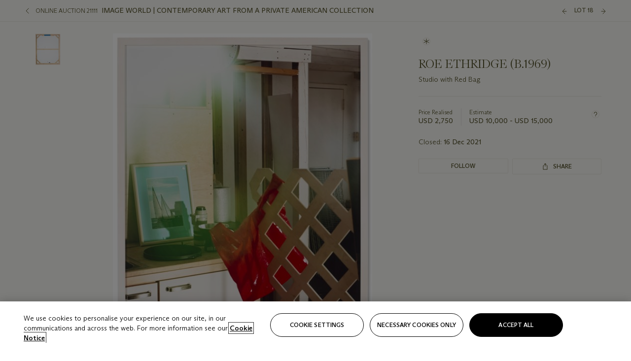

--- FILE ---
content_type: text/html; charset=utf-8
request_url: https://onlineonly.christies.com/s/image-world-contemporary-art-private-american-collection/roe-ethridge-b-1969-18/141287?ldp_breadcrumb=back
body_size: 24273
content:

<!DOCTYPE html>
<html translate="no" lang="en">

<head lang="en-us">
    
    <script>
        (function () {
            var w = window, l = w.top.location, m = /(\??)&?escapeModal=true(&?)/i.exec(w.location.search);
            if (m) { w.stop(); l.href = l.href.replace(m[0], m[1] || m[2]); }
        })();
    </script>
    
    <script>
        window.headerContent = {"data":{"language":"en","page_refresh_after_sign_in":true,"page_refresh_after_sign_out":true,"sign_up_account_url":"https://signup.christies.com/signup","sign_up_from_live_chat_account_url":"https://signup.christies.com/signup?fromLiveChat=true","forgot_your_password_url":"https://www.christies.com/mychristies/passwordretrieval.aspx","login_aws_waf_security_script_url":"https://671144c6c9ff.us-east-1.sdk.awswaf.com/671144c6c9ff/11d0f81935d9/challenge.js","logo":{"title_txt":"Christie's","url":"https://www.christies.com/en","analytics_id":"logo"},"sign_in_api_endpoint":{"url":"https://dw-prod-auth.christies.com","path":"auth/api/v1/login","method":"POST","parameters":{"fromSignInToBid":""}},"sign_out_api_endpoint":{"url":"https://dw-prod-auth.christies.com","path":"auth/api/v1/logout","method":"POST","parameters":{"currentPageUri":""}},"sliding_session_api_endpoint":{"url":"https://dw-prod-auth.christies.com","path":"auth/api/v1/refresh","method":"POST","parameters":null},"upper_navigation_links":[],"languages":[{"title_txt":"EN","full_title_txt":"English","aria_label_txt":"English","query_string_parameters":{"lid":"1","sc_lang":"en"}},{"title_txt":"繁","full_title_txt":"Traditional Chinese","aria_label_txt":"Traditional Chinese","query_string_parameters":{"lid":"3","sc_lang":"zh"}},{"title_txt":"简","full_title_txt":"Simplified Chinese","aria_label_txt":"Simplified Chinese","query_string_parameters":{"lid":"4","sc_lang":"zh-cn"}}],"main_navigation_links":[{"secondary_navigation_links":[{"items":[{"truncate_at_two_lines":false,"title_txt":"Upcoming auctions","url":"https://www.christies.com/en/calendar?filters=|event_live|event_115|","analytics_id":"upcomingauctions"},{"truncate_at_two_lines":false,"title_txt":"Current exhibitions","url":"https://www.christies.com/en/stories/on-view-4323c96e8d15434092ff8abf2f2070fc?sc_mode=normal","analytics_id":"currentexhibitions"},{"truncate_at_two_lines":false,"title_txt":"Browse all art and objects","url":"https://www.christies.com/en/browse?sortby=relevance","analytics_id":"browseallartandobjects"},{"truncate_at_two_lines":false,"title_txt":"Auction results","url":"https://www.christies.com/en/results","analytics_id":"auctionresults"}],"show_view_all":false,"title_txt":"Calendar","url":"https://www.christies.com/en/calendar","analytics_id":"calendar"},{"items":[{"truncate_at_two_lines":false,"title_txt":"Antiquities","url":"https://www.christies.com/en/auction/antiquities-24243-nyr/","analytics_id":"antiquities"},{"truncate_at_two_lines":false,"title_txt":"The Historic Cellar of Jürgen Schwarz: Five Decades of Collecting Part II","url":"https://www.christies.com/en/auction/the-historic-cellar-of-j-rgen-schwarz-five-decades-of-collecting-part-ii-24460-hgk/","analytics_id":"thehistoriccellarofjurgenschwarzfivedecadesofcollectingpartii"},{"truncate_at_two_lines":false,"title_txt":"Mathilde and Friends in Paris","url":"https://www.christies.com/en/auction/mathilde-and-friends-in-paris-24667-par/","analytics_id":"mathildeandfriendsinparis"},{"truncate_at_two_lines":false,"title_txt":"Old Masters","url":"https://www.christies.com/en/auction/old-masters-23933-nyr/","analytics_id":"oldmasters"},{"truncate_at_two_lines":false,"title_txt":"Old Master Paintings and Sculpture Part II ","url":"https://www.christies.com/en/auction/old-master-paintings-and-sculpture-part-ii-30918/","analytics_id":"oldmasterpaintingsandsculpturepartii"},{"truncate_at_two_lines":false,"title_txt":"Fine Printed Books and Manuscripts including Americana","url":"https://www.christies.com/en/auction/fine-printed-books-and-manuscripts-including-americana-23758-nyr/","analytics_id":"fineprintedbooksandmanuscriptsincludingamericana"},{"truncate_at_two_lines":false,"title_txt":"Old Master and British Drawings","url":"https://www.christies.com/en/auction/old-master-and-british-drawings-24142-nyr/","analytics_id":"oldmasterandbritishdrawings"},{"truncate_at_two_lines":false,"title_txt":"A Life of Discerning Passions: The Collection of H. Rodes Sr. and Patricia Hart: Live","url":"https://www.christies.com/en/auction/a-life-of-discerning-passions-the-collection-of-h-rodes-sr-and-patricia-hart-live-31095/","analytics_id":"alifeofdiscerningpassionsthecollectionofhrodessrandpatriciahartlive"},{"truncate_at_two_lines":false,"title_txt":"A Life of Discerning Passions: The Collection of H. Rodes Sr. and Patricia Hart: Online","url":"https://onlineonly.christies.com/s/life-discerning-passions-collection-h-rodes-sr-patricia-hart-online/lots/3920","analytics_id":"alifeofdiscerningpassionsthecollectionofhrodessrandpatriciahartonline"},{"truncate_at_two_lines":false,"title_txt":"Dawn of Spring: Chinese Paintings Online","url":"https://www.christies.com/en/auction/dawn-of-spring-chinese-paintings-online-24207-hgk/","analytics_id":"dawnofspringchinesepaintingsonline"},{"truncate_at_two_lines":false,"title_txt":"Irene Roosevelt Aitken: The Dining Room and British Paintings","url":"https://www.christies.com/en/auction/irene-roosevelt-aitken-the-dining-room-and-british-paintings-31115/","analytics_id":"irenerooseveltaitkenthediningroomandbritishpaintings"},{"truncate_at_two_lines":false,"title_txt":"Irene Roosevelt Aitken: The Drawing Room and French Paintings","url":"https://www.christies.com/en/auction/irene-roosevelt-aitken-the-drawing-room-and-french-paintings-31233/","analytics_id":"irenerooseveltaitkenthedrawingroomandfrenchpaintings"},{"truncate_at_two_lines":false,"title_txt":"Irene Roosevelt Aitken: The Library, Bedrooms and Objects of Vertu","url":"https://www.christies.com/en/auction/irene-roosevelt-aitken-the-library-bedrooms-and-objects-of-vertu-31234/","analytics_id":"irenerooseveltaitkenthelibrarybedroomsandobjectsofvertu"},{"truncate_at_two_lines":false,"title_txt":"Irene Roosevelt Aitken: A Love of the 18th Century","url":"https://onlineonly.christies.com/s/irene-roosevelt-aitken-love-18th-century/lots/3983","analytics_id":"irenerooseveltaitkenaloveofthe18thcentury"},{"truncate_at_two_lines":false,"title_txt":"Irene Roosevelt Aitken: A Life on 5th Avenue","url":"https://www.christies.com/en/auction/irene-roosevelt-aitken-a-life-on-5th-avenue-24594-nyr/","analytics_id":"irenerooseveltaitkenalifeon5thavenue"},{"truncate_at_two_lines":false,"title_txt":"Contemporary Edition: New York","url":"https://www.christies.com/en/auction/contemporary-edition-new-york-24246-nyr/","analytics_id":"contemporaryeditionnewyork"}],"show_view_all":true,"title_txt":"Current Auctions","url":"https://www.christies.com/en/calendar?filters=|event_live|event_115|","analytics_id":"currentauctions"},{"items":[{"truncate_at_two_lines":true,"title_txt":"Classic Week | New York","url":"https://www.christies.com/en/events/classic-week-new-york/what-is-on","analytics_id":"classicweeknewyork"},{"truncate_at_two_lines":true,"title_txt":"The Irene Roosevelt Aiken Collection | New York","url":"https://www.christies.com/en/events/the-irene-roosevelt-aitken-collection/what-is-on","analytics_id":"irenrooseveltaitkennewyork"},{"truncate_at_two_lines":true,"title_txt":"The Roger and Josette Vanthournout Collection | London","url":"https://www.christies.com/en/events/the-roger-and-josette-vanthournout-collection/what-is-on","analytics_id":"vanthournoutcollectionlondon"},{"truncate_at_two_lines":true,"title_txt":"Contemporary New York | New York","url":"https://www.christies.com/en/events/contemporary-art/what-is-on","analytics_id":"contemporaryartny"},{"truncate_at_two_lines":false,"title_txt":"The Jim Irsay Collection | New York","url":"https://www.christies.com/en/events/the-jim-irsay-collection","analytics_id":"thejimirsaycollection"}],"show_view_all":true,"title_txt":"Featured","url":"https://www.christies.com/en/calendar","analytics_id":"featured"}],"title_txt":"Auctions","url":"https://www.christies.com/en/calendar","analytics_id":"auctions"},{"secondary_navigation_links":[{"items":[{"truncate_at_two_lines":true,"title_txt":"Decorative Arts For Your Home | Online","url":"https://www.private.christies.com/","analytics_id":"decorativeartsforyourhome"},{"truncate_at_two_lines":true,"title_txt":"Iconic Handbags: A Private Selling Exhibition","url":"https://www.christies.com/en/private-sales/exhibitions/iconic-handbags-a-private-selling-exhibition-2657accd-151f-452a-a491-47696197b93d/browse-works","analytics_id":"iconichandbagsaprivatesellingexhibition"}],"show_view_all":true,"title_txt":"Current Exhibitions","url":"https://www.christies.com/en/private-sales/whats-on-offer","analytics_id":"currentexhibitions"},{"items":[{"truncate_at_two_lines":true,"title_txt":"19th Century Furniture and Works of Art","url":"https://www.christies.com/en/private-sales/categories?filters=|DepartmentIds{68}|","analytics_id":"19thcenturyfurnitureandworksofart"},{"truncate_at_two_lines":false,"title_txt":"American Art","url":"https://www.christies.com/private-sales/categories?filters=DepartmentIds{3}","analytics_id":"americanart"},{"truncate_at_two_lines":true,"title_txt":"European Furniture & Works of Art","url":"https://www.christies.com/en/private-sales/categories?filters=|DepartmentIds{26}|&loadall=false&page=1&sortby=PublishDate","analytics_id":"europeanfurnitureandworksofart"},{"truncate_at_two_lines":false,"title_txt":"Handbags and Accessories","url":"https://www.christies.com/private-sales/categories?filters=DepartmentIds{22}","analytics_id":"handbags"},{"truncate_at_two_lines":false,"title_txt":"Impressionist and Modern Art","url":"https://www.christies.com/private-sales/categories?filters=DepartmentIds{29}","analytics_id":"impressionistandmodernart"},{"truncate_at_two_lines":false,"title_txt":"Post War and Contemporary Art","url":"https://www.christies.com/private-sales/categories?filters=DepartmentIds{74}","analytics_id":"postwarandcontemporaryart"},{"truncate_at_two_lines":false,"title_txt":"Science and Natural History","url":"https://www.christies.com/private-sales/categories?filters=DepartmentIds{47}","analytics_id":"scienceandnaturalhistory"}],"show_view_all":true,"title_txt":"Categories","url":"https://www.christies.com/en/private-sales/categories","analytics_id":"categories"},{"items":[{"truncate_at_two_lines":false,"title_txt":"Request an estimate","url":"https://www.christies.com/selling-services/auction-services/auction-estimates/overview/","analytics_id":"requestanestimate"},{"truncate_at_two_lines":false,"title_txt":"Selling guide","url":"https://www.christies.com/en/help/selling-guide/overview","analytics_id":"sellingguide"},{"truncate_at_two_lines":false,"title_txt":"About Private Sales","url":"https://www.christies.com/en/private-sales/about","analytics_id":"aboutprivatesales"}],"show_view_all":false,"title_txt":"Sell with us","url":"https://www.christies.com/en/help/selling-guide/overview","analytics_id":"sellwithus"}],"title_txt":"Private Sales","url":"https://www.christies.com/en/private-sales/whats-on-offer","analytics_id":"privatesales"},{"secondary_navigation_links":[{"items":[{"truncate_at_two_lines":false,"title_txt":"Request an estimate","url":"https://www.christies.com/selling-services/auction-services/auction-estimates/overview/","analytics_id":"requestanestimate"},{"truncate_at_two_lines":true,"title_txt":"Finance your art","url":"https://www.christies.com/en/services/art-finance/overview","analytics_id":"financeyourart"},{"truncate_at_two_lines":false,"title_txt":"Selling guide","url":"https://www.christies.com/en/help/selling-guide/overview","analytics_id":"sellingguide"},{"truncate_at_two_lines":false,"title_txt":"Auction results","url":"https://www.christies.com/en/results","analytics_id":"auctionresults"}],"show_view_all":false,"title_txt":"Sell with us","url":"https://www.christies.com/en/help/selling-guide/overview","analytics_id":"sellwithus"},{"items":[{"truncate_at_two_lines":false,"title_txt":"19th Century European Art","url":"https://www.christies.com/en/departments/19th-century-european-art","analytics_id":"19thcenturyeuropeanart"},{"truncate_at_two_lines":false,"title_txt":"African and Oceanic Art","url":"https://www.christies.com/en/departments/african-and-oceanic-art","analytics_id":"africanandoceanicart"},{"truncate_at_two_lines":false,"title_txt":"American Art","url":"https://www.christies.com/en/departments/american-art","analytics_id":"americanart"},{"truncate_at_two_lines":false,"title_txt":"Ancient Art and Antiquities","url":"https://www.christies.com/en/departments/ancient-art-and-antiquities","analytics_id":"ancientartandantiquities"},{"truncate_at_two_lines":false,"title_txt":"Automobiles, Cars, Motorcycles and Automobilia","url":"https://www.christies.com/en/department/automobiles-cars-motorcycles-automobilia","analytics_id":"automobilescarsmotorcyclesandautomobilia"},{"truncate_at_two_lines":false,"title_txt":"Books and Manuscripts","url":"https://www.christies.com/en/departments/books-and-manuscripts","analytics_id":"booksandmanuscripts"},{"truncate_at_two_lines":false,"title_txt":"Chinese Ceramics and Works of Art","url":"https://www.christies.com/en/departments/chinese-ceramics-and-works-of-art","analytics_id":"chineseceramicsandworksofart"},{"truncate_at_two_lines":false,"title_txt":"Chinese Paintings","url":"https://www.christies.com/en/departments/chinese-paintings","analytics_id":"chinesepaintings"},{"truncate_at_two_lines":false,"title_txt":"Design","url":"https://www.christies.com/en/departments/design","analytics_id":"design"},{"truncate_at_two_lines":false,"title_txt":"European Furniture and Works of Art","url":"https://www.christies.com/en/departments/european-furniture-and-works-of-art","analytics_id":"europeanfurnitureandworksofart"},{"truncate_at_two_lines":false,"title_txt":"Handbags and Accessories","url":"https://www.christies.com/en/departments/handbags-and-accessories","analytics_id":"handbagsandaccessories"},{"truncate_at_two_lines":false,"title_txt":"Impressionist and Modern Art","url":"https://www.christies.com/en/departments/impressionist-and-modern-art","analytics_id":"impressionistandmodernart"},{"truncate_at_two_lines":false,"title_txt":"Islamic and Indian Art","url":"https://www.christies.com/en/departments/islamic-and-indian-art","analytics_id":"islamicandindianart"},{"truncate_at_two_lines":false,"title_txt":"Japanese Art","url":"https://www.christies.com/en/departments/japanese-art","analytics_id":"japaneseart"},{"truncate_at_two_lines":false,"title_txt":"Jewellery","url":"https://www.christies.com/en/departments/jewellery","analytics_id":"jewellery"},{"truncate_at_two_lines":false,"title_txt":"Latin American Art","url":"https://www.christies.com/en/departments/latin-american-art","analytics_id":"latinamericanart"},{"truncate_at_two_lines":false,"title_txt":"Modern and Contemporary Middle Eastern Art","url":"https://www.christies.com/en/departments/modern-and-contemporary-middle-eastern-art","analytics_id":"modernandcontemporarymiddleeasternart"},{"truncate_at_two_lines":false,"title_txt":"Old Master Drawings","url":"https://www.christies.com/en/departments/old-master-drawings","analytics_id":"oldmasterdrawings"},{"truncate_at_two_lines":false,"title_txt":"Old Master Paintings","url":"https://www.christies.com/en/departments/old-master-paintings","analytics_id":"oldmasterpaintings"},{"truncate_at_two_lines":false,"title_txt":"Photographs","url":"https://www.christies.com/en/departments/photographs","analytics_id":"photographs"},{"truncate_at_two_lines":false,"title_txt":"Post-War and Contemporary Art","url":"https://www.christies.com/en/departments/post-war-and-contemporary-art","analytics_id":"post-warandcontemporaryart"},{"truncate_at_two_lines":false,"title_txt":"Prints and Multiples","url":"https://www.christies.com/en/departments/prints-and-multiples","analytics_id":"printsandmultiples"},{"truncate_at_two_lines":false,"title_txt":"Private and Iconic Collections","url":"https://www.christies.com/en/departments/private-and-iconic-collections","analytics_id":"privateandiconiccollections"},{"truncate_at_two_lines":false,"title_txt":"Rugs and Carpets","url":"https://www.christies.com/en/departments/rugs-and-carpets","analytics_id":"rugsandcarpets"},{"truncate_at_two_lines":false,"title_txt":"Watches and Wristwatches","url":"https://www.christies.com/en/departments/watches-and-wristwatches","analytics_id":"watchesandwristwatches"},{"truncate_at_two_lines":false,"title_txt":"Wine and Spirits","url":"https://www.christies.com/en/departments/wine-and-spirits","analytics_id":"wineandspirits"}],"show_view_all":true,"title_txt":"Departments","url":"https://www.christies.com/departments/Index.aspx","analytics_id":"departments"}],"title_txt":"Sell","url":"https://www.christies.com/en/help/selling-guide/overview","analytics_id":"sell"},{"secondary_navigation_links":[{"items":[{"truncate_at_two_lines":false,"title_txt":"19th Century European Art","url":"https://www.christies.com/en/departments/19th-century-european-art","analytics_id":"19thcenturyeuropeanart"},{"truncate_at_two_lines":false,"title_txt":"African and Oceanic Art","url":"https://www.christies.com/en/departments/african-and-oceanic-art","analytics_id":"africanandoceanicart"},{"truncate_at_two_lines":false,"title_txt":"American Art","url":"https://www.christies.com/en/departments/american-art","analytics_id":"americanart"},{"truncate_at_two_lines":false,"title_txt":"Ancient Art and Antiquities","url":"https://www.christies.com/en/departments/ancient-art-and-antiquities","analytics_id":"ancientartandantiquities"},{"truncate_at_two_lines":false,"title_txt":"Automobiles, Cars, Motorcycles and Automobilia","url":"https://www.christies.com/en/department/automobiles-cars-motorcycles-automobilia","analytics_id":"automobilescarsmotorcyclesandautomobilia"},{"truncate_at_two_lines":false,"title_txt":"Books and Manuscripts","url":"https://www.christies.com/en/departments/books-and-manuscripts","analytics_id":"booksandmanuscripts"},{"truncate_at_two_lines":false,"title_txt":"Chinese Ceramics and Works of Art","url":"https://www.christies.com/en/departments/chinese-ceramics-and-works-of-art","analytics_id":"chineseceramicsandworksofart"},{"truncate_at_two_lines":false,"title_txt":"Chinese Paintings","url":"https://www.christies.com/en/departments/chinese-paintings","analytics_id":"chinesepaintings"},{"truncate_at_two_lines":false,"title_txt":"Design","url":"https://www.christies.com/en/departments/design","analytics_id":"design"},{"truncate_at_two_lines":false,"title_txt":"European Furniture and Works of Art","url":"https://www.christies.com/en/departments/european-furniture-and-works-of-art","analytics_id":"europeanfurnitureandworksofart"},{"truncate_at_two_lines":false,"title_txt":"European Sculpture and Works of Art","url":"https://www.christies.com/en/departments/european-sculpture","analytics_id":"europeansculptureandworksofart"},{"truncate_at_two_lines":false,"title_txt":"Guitars","url":"https://www.christies.com/en/department/guitars","analytics_id":"guitars"},{"truncate_at_two_lines":false,"title_txt":"Handbags and Accessories","url":"https://www.christies.com/en/departments/handbags-and-accessories","analytics_id":"handbagsandaccessories"},{"truncate_at_two_lines":false,"title_txt":"Impressionist and Modern Art","url":"https://www.christies.com/en/departments/impressionist-and-modern-art","analytics_id":"impressionistandmodernart"},{"truncate_at_two_lines":false,"title_txt":"Indian, Himalayan and Southeast Asian Art","url":"https://www.christies.com/en/departments/indian-himalayan-and-southeast-asian-art","analytics_id":"indianhimalayanandsoutheastasianart"},{"truncate_at_two_lines":false,"title_txt":"Islamic and Indian Art","url":"https://www.christies.com/en/departments/islamic-and-indian-art","analytics_id":"islamicandindianart"},{"truncate_at_two_lines":false,"title_txt":"Japanese Art","url":"https://www.christies.com/en/departments/japanese-art","analytics_id":"japaneseart"},{"truncate_at_two_lines":false,"title_txt":"Jewellery","url":"https://www.christies.com/en/departments/jewellery","analytics_id":"jewellery"},{"truncate_at_two_lines":false,"title_txt":"Judaica","url":"https://www.christies.com/en/events/judaica","analytics_id":"judaica"},{"truncate_at_two_lines":false,"title_txt":"Latin American Art","url":"https://www.christies.com/en/departments/latin-american-art","analytics_id":"latinamericanart"},{"truncate_at_two_lines":false,"title_txt":"Modern and Contemporary Middle Eastern Art","url":"https://www.christies.com/en/departments/modern-and-contemporary-middle-eastern-art","analytics_id":"modernandcontemporarymiddleeasternart"},{"truncate_at_two_lines":false,"title_txt":"Modern British and Irish Art","url":"https://www.christies.com/en/departments/modern-british-and-irish-art","analytics_id":"modernbritishandirishart"},{"truncate_at_two_lines":false,"title_txt":"Old Master Drawings","url":"https://www.christies.com/en/departments/old-master-drawings","analytics_id":"oldmasterdrawings"},{"truncate_at_two_lines":false,"title_txt":"Old Master Paintings","url":"https://www.christies.com/en/departments/old-master-paintings","analytics_id":"oldmasterpaintings"},{"truncate_at_two_lines":false,"title_txt":"Photographs","url":"https://www.christies.com/en/departments/photographs","analytics_id":"photographs"},{"truncate_at_two_lines":false,"title_txt":"Post-War and Contemporary Art","url":"https://www.christies.com/en/departments/post-war-and-contemporary-art","analytics_id":"post-warandcontemporaryart"},{"truncate_at_two_lines":false,"title_txt":"Prints and Multiples","url":"https://www.christies.com/en/departments/prints-and-multiples","analytics_id":"printsandmultiples"},{"truncate_at_two_lines":false,"title_txt":"Private and Iconic Collections","url":"https://www.christies.com/en/departments/private-and-iconic-collections","analytics_id":"privateandiconiccollections"},{"truncate_at_two_lines":false,"title_txt":"Rugs and Carpets","url":"https://www.christies.com/en/departments/rugs-and-carpets","analytics_id":"rugsandcarpets"},{"truncate_at_two_lines":false,"title_txt":"Science and Natural History","url":"https://www.christies.com/en/departments/science-and-natural-history","analytics_id":"scienceandnaturalhistory"},{"truncate_at_two_lines":false,"title_txt":"Silver","url":"https://www.christies.com/en/departments/silver","analytics_id":"silver"},{"truncate_at_two_lines":false,"title_txt":"South Asian Modern and Contemporary Art","url":"https://www.christies.com/en/departments/south-asian-modern-contemporary-art","analytics_id":"southasianmoderncontemporaryart"},{"truncate_at_two_lines":false,"title_txt":"Sports Memorabilia","url":"https://www.christies.com/en/departments/sports-memorabilia","analytics_id":"sportsmemorabilia"},{"truncate_at_two_lines":false,"title_txt":"Watches and Wristwatches","url":"https://www.christies.com/en/departments/watches-and-wristwatches","analytics_id":"watchesandwristwatches"},{"truncate_at_two_lines":false,"title_txt":"Wine and Spirits","url":"https://www.christies.com/en/departments/wine-and-spirits","analytics_id":"wineandspirits"}],"show_view_all":true,"title_txt":"Departments","url":"https://www.christies.com/en/departments","analytics_id":"departments"}],"title_txt":"Departments","url":"https://www.christies.com/en/departments","analytics_id":"departments"},{"secondary_navigation_links":[{"items":[{"truncate_at_two_lines":true,"title_txt":"Rare cars at Rétromobile Paris","url":"https://www.christies.com/en/stories/retromobile-paris-gooding-christies-inaugural-european-sale-featuring-ferrari-talbot-lago-ballot-03ce8b8cab6f44aab934422afa8827bd?sc_mode=normal","analytics_id":"rarecarsatretromobileparis"},{"truncate_at_two_lines":true,"title_txt":"An early self-portrait by Artemisia Gentileschi","url":"https://www.christies.com/en/stories/artemisia-gentileschi-self-portrait-st-catherine-df554bbe2aab4efeb95d23acbded36d6","analytics_id":"anearlyself-portraitbyartemisiagentileschi"},{"truncate_at_two_lines":true,"title_txt":"Inside Irene Roosevelt Aitken’s Fifth Avenue apartment","url":"https://www.christies.com/en/stories/irene-roosevelt-aitken-collection-82eae93bd5f74f79ba73ed2502ef3116?sc_mode=normal","analytics_id":"insideirenerooseveltaitkensfifthavenueapartment"},{"truncate_at_two_lines":true,"title_txt":"Canaletto’s ‘Venice, the Bucintoro at the Molo on Ascension Day’","url":"https://www.christies.com/en/stories/canaletto-venice-bucintoro-molo-ascension-day-5f3d44fd1d6c407f9d264da24b4d99f2","analytics_id":"canalettosvenicethebucintoroatthemoloonascensionday"},{"truncate_at_two_lines":true,"title_txt":"Meet Mathilde Favier, the embodiment of Parisian chic","url":"https://www.christies.com/en/stories/meet-mathilde-favier-the-embodiment-of-parisian-chic-aa40e3dbfbbe46c694fd1a451548e69d","analytics_id":"meetmathildefaviertheembodimentofparisianchic"},{"truncate_at_two_lines":true,"title_txt":"The collector’s guide to industrialist Matthew Boulton","url":"https://www.christies.com/en/stories/matthew-boulton-the-collectors-guide-29c4ae146e1847478d3a6c79885d7026","analytics_id":"thecollectorsguidetoindustrialistmatthewboulton"}],"show_view_all":true,"title_txt":"Read","url":"https://www.christies.com/en/stories/archive","analytics_id":"read"},{"items":[{"truncate_at_two_lines":false,"title_txt":"Current exhibitions","url":"https://www.christies.com/en/stories/on-view-4323c96e8d15434092ff8abf2f2070fc","analytics_id":"currentexhibition"},{"truncate_at_two_lines":false,"title_txt":"Locations","url":"https://www.christies.com/en/locations/salerooms","analytics_id":"locations"}],"show_view_all":false,"title_txt":"Visit","url":"https://www.christies.com/en/locations/salerooms","analytics_id":"visit"},{"items":[{"truncate_at_two_lines":false,"title_txt":"Barbara Hepworth","url":"https://www.christies.com/en/artists/barbara-hepworth","analytics_id":"barbarahepworth"},{"truncate_at_two_lines":false,"title_txt":"Ferrari","url":"https://www.christies.com/en/artists/ferrari","analytics_id":"ferrari"},{"truncate_at_two_lines":false,"title_txt":"Frederic Remington","url":"https://www.christies.com/en/artists/frederic-remington","analytics_id":"fredericremington"},{"truncate_at_two_lines":false,"title_txt":"John James Audubon","url":"https://www.christies.com/en/artists/john-james-audubon","analytics_id":"johnjamesaudubon"},{"truncate_at_two_lines":false,"title_txt":"Keith Haring","url":"https://www.christies.com/en/artists/keith-haring","analytics_id":"keithharing"},{"truncate_at_two_lines":false,"title_txt":"Meissen porcelain & ceramics","url":"https://www.christies.com/en/artists/meissen","analytics_id":"meissenporcelainandceramics"},{"truncate_at_two_lines":false,"title_txt":"Michaël Borremans","url":"https://www.christies.com/en/artists/michael-borremans","analytics_id":"michaelborremans"},{"truncate_at_two_lines":false,"title_txt":"Oskar Schlemmer","url":"https://www.christies.com/en/artists/oskar-schlemmer","analytics_id":"oskarschlemmer"}],"show_view_all":true,"title_txt":"Artists and Makers","url":"https://www.christies.com/en/artists","analytics_id":"artistsandmakers"}],"title_txt":"Discover","url":"https://www.christies.com/en/stories/archive","analytics_id":"discover"},{"secondary_navigation_links":[{"items":[{"truncate_at_two_lines":true,"title_txt":"Request an estimate","url":"https://www.christies.com/selling-services/auction-services/auction-estimates/overview/","analytics_id":"requestanestimate"},{"truncate_at_two_lines":true,"title_txt":"Valuations, Appraisals and Professional Advisor Services","url":"https://www.christies.com/en/services/valuations-appraisals-and-professional-advisor-services/overview","analytics_id":"valuationsappraisalsandprofessionaladvisorservices"},{"truncate_at_two_lines":true,"title_txt":"Private Sales","url":"https://www.christies.com/en/private-sales/whats-on-offer","analytics_id":"privatesales"},{"truncate_at_two_lines":true,"title_txt":"Christie’s Education","url":"https://www.christies.com/en/christies-education/courses","analytics_id":"christieseducation"},{"truncate_at_two_lines":true,"title_txt":"Christie’s Art Finance","url":"https://www.christies.com/en/services/art-finance/overview","analytics_id":"christiesartfinance"},{"truncate_at_two_lines":true,"title_txt":"Christie’s Ventures","url":"https://www.christies.com/en/services/christies-ventures/overview","analytics_id":"christiesventures"}],"show_view_all":false,"title_txt":"Services","url":"https://www.christies.com/en/services","analytics_id":"services"}],"title_txt":"Services","url":"https://www.christies.com/en/services","analytics_id":"services"}],"search":{"url":"https://www.christies.com/en/search","redirect_keywords":["Gooding","Internships","Internship","apprenticeship"]},"user_actions":[{"title_txt":"My account","url":"https://www.christies.com/mychristies/activities.aspx?activitytype=wc&submenutapped=true","id":"my-account","analytics_id":"myaccount"},{"title_txt":"Sign in","url":null,"id":"sign-in","analytics_id":"signin"},{"title_txt":"Sign out","url":null,"id":"sign-out","analytics_id":"signout"}]},"labels":{"aria_back_to_parent_txt":"Back to parent menu","aria_expanded_menu_item_txt":"Press arrow down to enter the secondary menu","aria_main_nav_txt":"Primary","aria_menu_txt":"Menu","aria_search_btn_txt":"Submit search","aria_search_txt":"Search","aria_skip_link_txt":"Skip links","aria_user_navigation_txt":"User navigation","back_button_txt":"Back","choose_language_txt":"Choose language","language_label_txt":"English","language_txt":"Language","placeholder_txt":"Search by keyword","skip_link_txt":"Skip to main content","view_all_txt":"View all","login_modal_title_txt":"Sign in to your account","login_modal_title_from_live_chat_txt":"Please log in or create an account to chat with a client service representative","login_modal_username_txt":"Email address","login_modal_username_required_error_txt":"Please enter your email address","login_modal_password_txt":"Password","login_modal_password_required_error_txt":"Please enter your password","login_modal_forgot_your_password_txt":"Forgot your password?","login_modal_sign_in_txt":"Sign in","login_modal_create_new_account_txt":"Create an account","login_modal_show_password_txt":"Reveal password","login_modal_hide_password_txt":"Hide password","login_modal_error_txt":"Something went wrong. Please try again.","login_modal_invalid_credentials_txt":"Your email address and password do not match. Please try again.","login_modal_account_locked_txt":"Your account has been temporarily locked due to multiple login attempts. We’ve sent you an email with instructions on how to unlock it. For more help, contact <a class=\"chr-alert-next__content__link\" href=\"https://christies.com/\" target=\"_blank\">Client Services</a>.","refresh_modal_title_txt":"You've been signed out!","refresh_modal_message_txt":"You are no longer authenticated. Please refresh your page and sign in again if you wish to bid in auctions.","refresh_modal_button_txt":"Refresh the page"}};
        window.footerContent = {"data":{"language":"en","navigation":[{"title_txt":"Help","navigation_links":[{"truncate_at_two_lines":false,"title_txt":"FAQ","url":"https://www.christies.com/en/help/frequently-asked-questions/overview","analytics_id":"faqs"},{"truncate_at_two_lines":false,"title_txt":"How to buy","url":"https://www.christies.com/en/help/buying-guide/overview","analytics_id":"buyingguides"},{"truncate_at_two_lines":false,"title_txt":"How to sell","url":"https://www.christies.com/en/help/selling-guide/overview","analytics_id":"sellingguide"},{"truncate_at_two_lines":false,"title_txt":"Get an estimate","url":"https://www.christies.com/selling-services/auction-services/auction-estimates/overview/","analytics_id":"getanestimate"},{"truncate_at_two_lines":false,"title_txt":"Selling guides","url":"https://www.christies.com/en/selling-guide/overview","analytics_id":"sellingguidesbycategory"},{"truncate_at_two_lines":false,"title_txt":"Payment and shipping","url":"https://www.christies.com/en/help/buying-guide/payment-and-shipping","analytics_id":"paymentandshipping"},{"truncate_at_two_lines":false,"title_txt":"Auction help library","url":"https://www.christies.com/en/help/auction-help-library/overview","analytics_id":"helpguides"}]},{"title_txt":"About Us","navigation_links":[{"truncate_at_two_lines":false,"title_txt":"About Christie's","url":"https://www.christies.com/en/about/overview","analytics_id":"aboutchristies"},{"truncate_at_two_lines":false,"title_txt":"Careers","url":"https://www.christies.com/en/about/careers/overview","analytics_id":"careers"},{"truncate_at_two_lines":false,"title_txt":"Locations","url":"https://www.christies.com/en/locations/salerooms","analytics_id":"locations"},{"truncate_at_two_lines":false,"title_txt":"Press","url":"https://press.christies.com","analytics_id":"press"},{"truncate_at_two_lines":false,"title_txt":"Responsible Culture","url":"https://www.christies.com/en/about/responsible-culture/overview","analytics_id":"corporatesocialresponsibility"}]},{"title_txt":"Services","navigation_links":[{"truncate_at_two_lines":false,"title_txt":"Art Finance","url":"https://www.christies.com/en/services/christies-art-finance","analytics_id":"artfinance"},{"truncate_at_two_lines":false,"title_txt":"Private Sales","url":"https://www.christies.com/en/private-sales/whats-on-offer","analytics_id":"privatesales"},{"truncate_at_two_lines":false,"title_txt":"Client Advisory","url":"https://www.christies.com/en/services/client-advisory","analytics_id":"bespokeclient"},{"truncate_at_two_lines":false,"title_txt":"Gooding Christie's","url":"https://www.christies.com/en/about/gooding-christies","analytics_id":"goodingchristies"},{"truncate_at_two_lines":false,"title_txt":"Museum and Corporate Collections","url":"https://www.christies.com/en/services/museum-and-corporate-collection-services/overview","analytics_id":"museumservices"},{"truncate_at_two_lines":false,"title_txt":"Restitution","url":"https://www.christies.com/en/services/restitution/overview","analytics_id":"restitution"},{"truncate_at_two_lines":false,"title_txt":"Christie's Ventures","url":"https://www.christies.com/en/services/christies-ventures/overview","analytics_id":"christiesventures"},{"truncate_at_two_lines":false,"title_txt":"Valuations, Appraisals and Professional Advisor Services","url":"https://www.christies.com/en/services/valuations-appraisals-and-professional-advisor-services/overview","analytics_id":"vapas"}]},{"title_txt":"More Info","navigation_links":[{"truncate_at_two_lines":false,"title_txt":"Terms and conditions","url":"https://www.christies.com/en/about/terms-and-conditions/terms-and-conditions-for-website-use","analytics_id":"termsandconditions"},{"truncate_at_two_lines":false,"title_txt":"Privacy","url":"https://www.christies.com/en/privacy-centre/overview","analytics_id":"privacy"},{"truncate_at_two_lines":false,"title_txt":"Security","url":"https://www.christies.com/en/privacy-centre/security/overview","analytics_id":"security"},{"truncate_at_two_lines":false,"title_txt":"Cookie settings","url":"","type":"cookie","analytics_id":"cookiesettings"},{"truncate_at_two_lines":false,"title_txt":"Do not sell my personal information","url":"https://www.christies.com/about-us/contact/ccpa","analytics_id":"donotsellmypersonalinformation"},{"truncate_at_two_lines":false,"title_txt":"Modern slavery statement","url":"https://www.christies.com/-/media/project/christies-discovery/discovery-website/about-us/corporate-governance/modern-slavery-statements/modern-slavery-act-statement-2024.pdf?rev=0800682b2294406abc15302a243ff8ef","analytics_id":"modernslaverystatement"},{"truncate_at_two_lines":false,"title_txt":"Christie's Education","url":"https://www.christies.com/en/christies-education/courses","analytics_id":"christieseducation"},{"truncate_at_two_lines":false,"title_txt":"Christie's Real Estate","url":"https://www.christiesrealestate.com/","analytics_id":"christiesrealestate"}]}],"social_links":[{"icon":"facebook","url":"https://www.facebook.com/Christies","aria_label":"Facebook","analytics_id":"facebook"},{"icon":"x","url":"https://x.com/christiesinc","aria_label":"X","analytics_id":"x"},{"icon":"instagram","url":"https://www.instagram.com/christiesinc","aria_label":"Instagram","analytics_id":"instagram"},{"icon":"pinterest","url":"https://pinterest.com/christiesinc/","aria_label":"Pinterest","analytics_id":"pinterest"},{"icon":"wechat","url":"https://www.christies.com/-/media/project/christies-discovery/discovery-website/footer/subscription-account-qrcode.jpg?rev=4738807303744fd2a0eae4a1b94b1e28","aria_label":"WeChat","type":"qr","modal_title_txt":"Scan me ...","modal_description_txt":"Start using WeChat by scanning the following QR code.","analytics_id":"wechat"},{"icon":"weibo","url":"https://weibo.com/christies?ssl_rnd=1610476413.9034","aria_label":"Weibo","analytics_id":"weibo"},{"icon":"youtube","url":"https://www.youtube.com/channel/UCSbY5GF1eSKtT6d32qC7Krw","aria_label":"Youtube","analytics_id":"youtube"}]},"labels":{"aria_footer_navigation_txt":"Footer","aria_social_media_list_txt":"Social media","footer_license_logo_txt":"ICP license logo","copyright_txt":"© Christie's 2026"}};
    </script>

    
    <script>
        window.briDataModel = {"saleData":{"saleNumber":"21111","hasStarted":true,"saleId":2180,"clientServiceEmailAddress":"onlineus@christies.com","clientServicePhoneNumber":"%2b1+212+636+2000"},"lotData":{"lotNumber":"18","itemId":141287,"lotId":140996},"userData":{"isLoggedIn":false,"isRegistered":false},"appData":{"christiesUrl":"https://www.christies.com","langCode":"en"}};
    </script>


    <meta charset="utf-8" />
    <meta http-equiv="X-UA-Compatible" content="IE=Edge" />
    <meta name="viewport" content="width=device-width, initial-scale=1.0">
    <meta name="google-site-verification" content="2pm6xoJkRM_9TezjADtdaKy43hAcMXqYJWwwxc1viVY" />
    <meta name="robots" content="index, follow" />

    <title>ROE ETHRIDGE (B.1969), Studio with Red Bag | Christie’s</title>

    

        <meta name="description" content="ROE ETHRIDGE (B.1969) Studio with Red Bag signed &#39;Roe Ethridge&#39; (on a paper label affixed to the reverse) chromogenic print 51 x 40 in. (129.5 x 101.6 cm.) Executed in 2009. This work is number one from an edition of five plus two artist&#39;s proofs." />
            <meta name="keywords" content="ROE ETHRIDGE (B.1969)" />
            <meta name="title" content="ROE ETHRIDGE (B.1969), Studio with Red Bag | Christie’s" />
            <link rel="canonical" href="https://onlineonly.christies.com/s/image-world-contemporary-art-private-american-collection/roe-ethridge-b-1969-18/141287" />
    <meta name="google-site-verification" content="2pm6xoJkRM_9TezjADtdaKy43hAcMXqYJWwwxc1viVY" />
    <meta name="subject" content="Online Auctions" />
    <meta name="owner" content="Christies" />
    <meta name="author" content="Christies" />
    <meta name="contributer" content="Christie's" />
    <meta name="copyright" content="Christie's 2026" />
    <meta http-equiv="Content-Type" content="text/html; charset=UTF-8" />

    
    

    
    




    
<div id="fb-root"></div>
<script>
        //Inserts the facebook sdk script in the page.
        (function(d, s, id) {
            var js, fjs = d.getElementsByTagName(s)[0];
            if (d.getElementById(id)) return;
            js = d.createElement(s); js.id = id;
            js.src = "//connect.facebook.net/en_US/sdk.js#xfbml=1&version=v2.6&appId=238911892968586";
            fjs.parentNode.insertBefore(js, fjs);
        }(document, 'script', 'facebook-jssdk'));
</script>

    <meta property="fb:app_id" content="498072113687513" />
    <meta property="og:type" content="product" />
    <meta property="og:title" content="ROE ETHRIDGE (B.1969)" />
    <meta property="og:url" content="https://onlineonly.christies.com/s/image-world-contemporary-art-private-american-collection/roe-ethridge-b-1969-18/141287" />
    <meta property="og:image" content="https://www.christies.com/img/LotImages/2021/NYR/2021_NYR_21111_0018_000(roe_ethridge_studio_with_red_bag_d6356005092302).jpg?mode=max" />
    <meta property="og:site_name" content="Christies.com" />
    <meta property="og:description" content="ROE ETHRIDGE (B.1969)Studio with Red Bagsigned &#39;Roe Ethridge&#39; (on a paper label affixed to the reverse)chromogenic print51 x 40 in. (129.5 x 101.6 cm.)Executed in 2009. This work is number one from an edition of five plus two artist&#39;s proofs." />
    <meta property="product:brand" content="Studio with Red Bag">
        <meta property="product:price:amount" content="2200.00">
        <meta property="product:price:currency" content="USD">


    
    <link href="/styles/commonv4?v=T_dBmRhnmI5ZsH7WnpZtDKRnzRZbMM-9DN1f5aHlqxI1" rel="stylesheet"/>


    <!--
        The Chrome audit tool complains about the CSS loaded by Google fonts not being GZIP compressed.
        As per the following ticket this is expected as GZIP'ing the content would actually make the response larger:
        https://code.google.com/p/googlefontdirectory/issues/detail?id=15
    -->
    <link href='//fonts.googleapis.com/css?family=Lora:400,400italic' rel='stylesheet' type='text/css' />

    
<link rel='shortcut icon' type='image/x-icon' href='/Content/v4/icons/favicon.ico'>
<link rel='icon' type='image/png' href='/Content/v4/icons/favicon-16x16.png' sizes='16x16'>
<link rel='icon' type='image/png' href='/Content/v4/icons/favicon-32x32.png' sizes='32x32'>
<link rel='apple-touch-icon' type='image/png' href='/Content/v4/icons/apple-touch-icon-57x57.png' sizes='57x57'>
<link rel='apple-touch-icon' type='image/png' href='/Content/v4/icons/apple-touch-icon-60x60.png' sizes='60x60'>
<link rel='apple-touch-icon' type='image/png' href='/Content/v4/icons/apple-touch-icon-72x72.png' sizes='72x72'>
<link rel='apple-touch-icon' type='image/png' href='/Content/v4/icons/apple-touch-icon-76x76.png' sizes='76x76'>
<link rel='apple-touch-icon' type='image/png' href='/Content/v4/icons/apple-touch-icon-114x114.png' sizes='114x114'>
<link rel='apple-touch-icon' type='image/png' href='/Content/v4/icons/apple-touch-icon-120x120.png' sizes='120x120'>
<link rel='apple-touch-icon' type='image/png' href='/Content/v4/icons/apple-touch-icon-144x144.png' sizes='144x144'>
<link rel='apple-touch-icon' type='image/png' href='/Content/v4/icons/apple-touch-icon-152x152.png' sizes='152x152'>
<link rel='apple-touch-icon' type='image/png' href='/Content/v4/icons/apple-touch-icon-167x167.png' sizes='167x167'>
<link rel='apple-touch-icon' type='image/png' href='/Content/v4/icons/apple-touch-icon-180x180.png' sizes='180x180'>
<link rel='apple-touch-icon' type='image/png' href='/Content/v4/icons/apple-touch-icon-1024x1024.png' sizes='1024x1024'>
<link rel='apple-touch-startup-image' media='(min-width: 320px) and (min-height: 480px) and (-webkit-device-pixel-ratio: 1)' type='image/png' href='/Content/v4/icons/apple-touch-startup-image-320x460.png'>
<link rel='apple-touch-startup-image' media='(min-width: 320px) and (min-height: 480px) and (-webkit-device-pixel-ratio: 2)' type='image/png' href='/Content/v4/icons/apple-touch-startup-image-640x920.png'>
<link rel='apple-touch-startup-image' media='(min-width: 320px) and (min-height: 568px) and (-webkit-device-pixel-ratio: 2)' type='image/png' href='/Content/v4/icons/apple-touch-startup-image-640x1096.png'>
<link rel='apple-touch-startup-image' media='(min-width: 375px) and (min-height: 667px) and (-webkit-device-pixel-ratio: 2)' type='image/png' href='/Content/v4/icons/apple-touch-startup-image-750x1294.png'>
<link rel='apple-touch-startup-image' media='(min-width: 414px) and (min-height: 736px) and (orientation: landscape) and (-webkit-device-pixel-ratio: 3)' type='image/png' href='/Content/v4/icons/apple-touch-startup-image-1182x2208.png'>
<link rel='apple-touch-startup-image' media='(min-width: 414px) and (min-height: 736px) and (orientation: portrait) and (-webkit-device-pixel-ratio: 3)' type='image/png' href='/Content/v4/icons/apple-touch-startup-image-1242x2148.png'>
<link rel='apple-touch-startup-image' media='(min-width: 414px) and (min-height: 736px) and (orientation: portrait) and (-webkit-device-pixel-ratio: 3)' type='image/png' href='/Content/v4/icons/apple-touch-startup-image-748x1024.png'>
<link rel='apple-touch-startup-image' media='(min-width: 768px) and (min-height: 1024px) and (orientation: portrait) and (-webkit-device-pixel-ratio: 1)' type='image/png' href='/Content/v4/icons/apple-touch-startup-image-768x1004.png'>
<link rel='apple-touch-startup-image' media='(min-width: 768px) and (min-height: 1024px) and (orientation: landscape) and (-webkit-device-pixel-ratio: 2)' type='image/png' href='/Content/v4/icons/apple-touch-startup-image-1496x2048.png'>
<link rel='apple-touch-startup-image' media='(min-width: 768px) and (min-height: 1024px) and (orientation: portrait) and (-webkit-device-pixel-ratio: 2)' type='image/png' href='/Content/v4/icons/apple-touch-startup-image-1536x2008.png'>
<link rel='icon' type='image/png' href='/Content/v4/icons/coast-228x228.png'>
    <script>
        var EnableCookieBanner = true;
        var IsMobileApp = false;
    </script>
    <script>var s = s || {};</script>
    <script>
        
            window.deferAfterjQueryLoaded =[];
    </script>


    <!-- DSL Webview Integration Script Begins -->
<!-- DSL Webview Integration Script Ends -->


    <script src="/Content/cdsl/5.61.3/js/critical.min.js"></script>

    <script src="/Content/cdsl/5.61.3/js/christies-design-system-library/christies-design-system-library.esm.js" type="module" data-stencil></script>

    <script src="/Content/cdsl/5.61.3/js/christies-design-system-library/christies-design-system-library.js" nomodule data-stencil></script>

    <script src="/scripts/customEventsInterception?v=2PJgTKv-mejATF_k2kKo0TwwKDtMKXFKuN-OjyeDUAs1"></script>


    <link rel="preload" href="/Content/v4/icons/icon-error-banner.svg" as="image" type="image/svg+xml" />
</head>
<body style="width: 100%" class="">



    <div class="wrap-page">
            <div class="wrap-head">
                <div id="headerHost"></div>
                <div class="chr-header-footer">
                    <chr-modal-provider></chr-modal-provider>
                </div>
            </div>

        <div id="bidding-journey-root" site-url="https://onlineonly.christies.com/"></div>

        









<script>
// global/common state
window.chrGlobal = {"analytics_env":"christiesprod","analytics_region_tag":"data-track","analytics_debug":false,"is_authenticated":false,"share":{"client_id":"ra-5fc8ecd336145103","items":[{"type":"email","label_txt":"Email","analytics_id":"live_socialshare_email"}]},"labels":{"close_modal_txt":"??CloseModalTxt"},"language":"en","sentry_config":null};
// page/components state
window.chrComponents = {"header":{"data":{"header_api_endpoint":{"url":"https://www.christies.com","path":"api/discoverywebsite/header","method":"GET","parameters":{"language":"en"}}}},"footer":{},"user":{"data":{"isLiteUser":false,"liteUser_redirect_url":null,"is_kyc_restricted":false,"had_kyc_call_errors":false,"identity_verification_url":"","is_email_verified":false,"email_verification_url":"https://www.christies.com/MyChristies/EmailConfirmation.aspx?sendemail=true","isLoggedIn":false,"sign_in_api_endpoint":null,"sign_out_api_endpoint":null,"page_refresh_after_sign_in":null,"page_refresh_after_sign_out":null,"user_details":null,"signout_redirect_url":null}},"lots":{"data":{"symbols_list":null,"ari_custom_image":null,"lot_primary_action":{"show":true,"is_enabled":true,"button_txt":"Register","action_event_name":"lotdetails-signin","action_display":"online-modal","action_type":"id","action_value":"online-login","analytics_id":"online_registertobid","analytics":null},"save_lot_api_endpoint":{"url":"/lot","path":"addOrRemoveFromFavorites","method":"POST","parameters":{"object_id":null,"save":null,"apikey":"","event_id":null,"is_static":false},"timeout_ms":0,"headers":null,"body":null,"credentials":null},"save_lot_event":null,"lot_search_api_endpoint":null,"is_explicit_sale":null,"cost_calculator_api_endpoint":null,"get_trending_lots_api_endpoint":null,"get_saved_lots_api_endpoint":null,"save_lot_livesale_api_endpoint":null,"save_lot_onlinesale_api_endpoint":{"url":"/lot","path":"addOrRemoveFromFavorites","method":"POST","parameters":{"object_id":null,"save":null,"apikey":"","event_id":null,"is_static":false},"timeout_ms":0,"headers":null,"body":null,"credentials":null},"endpoint":null,"filters":null,"sort":null,"datasource_id":null,"total_pages":0,"load_more_token":null,"show_sort":null,"show_save_switch":true,"show_keyword_search":null,"show_themes":null,"lots":[{"StartDateUnixTime":null,"EndDateUnixTime":null,"lot_number":"18","end_date_unformatted":"0001-01-01T00:00:00+00:00","start_date_unformatted":"0001-01-01T00:00:00+00:00","is_age_check_required":null,"online_only_dynamic_lot_data":null,"online_only_static_lot_data":null,"is_open_for_bidding":false,"analytics_id":"21111.18","object_id":"141287","lot_id_txt":"18","event_type":"OnlineSale","primary_media":null,"status":null,"start_date":"2021-12-03T15:00:00.000Z","end_date":"2021-12-16T15:34:00.000Z","registration_closing_date":"2021-12-16T15:34:00.000Z","countdown_start_date":"2021-12-03T15:00:00.000Z","url":"/s/image-world-contemporary-art-private-american-collection/roe-ethridge-b-1969-18/141287","title_primary_txt":"ROE ETHRIDGE (B.1969)","title_secondary_txt":"Studio with Red Bag","title_tertiary_txt":null,"consigner_information":"","description_txt":"ROE ETHRIDGE (B.1969) \nStudio with Red Bag \nsigned 'Roe Ethridge' (on a paper label affixed to the reverse) \nchromogenic print \n51 x 40 in. (129.5 x 101.6 cm.) \nExecuted in 2009. This work is number one from an edition of five plus two artist's proofs.","image":{"image_src":"https://www.christies.com/img/LotImages/2021/NYR/2021_NYR_21111_0018_000(roe_ethridge_studio_with_red_bag_d6356005092302).jpg?mode=max","image_mobile_src":"https://www.christies.com/img/LotImages/2021/NYR/2021_NYR_21111_0018_000(roe_ethridge_studio_with_red_bag_d6356005092302).jpg?mode=max","image_tablet_src":"https://www.christies.com/img/LotImages/2021/NYR/2021_NYR_21111_0018_000(roe_ethridge_studio_with_red_bag_d6356005092302).jpg?mode=max","image_desktop_src":"https://www.christies.com/img/LotImages/2021/NYR/2021_NYR_21111_0018_000(roe_ethridge_studio_with_red_bag_d6356005092302).jpg?mode=max","image_alt_text":"2021_NYR_21111_0018_000(roe_ethridge_studio_with_red_bag_d6356005092302).jpg","image_url":"https://www.christies.com/img/LotImages/2021/NYR/2021_NYR_21111_0018_000(roe_ethridge_studio_with_red_bag_d6356005092302).jpg?mode=max"},"is_estimate_unknown":null,"lot_estimate_txt":null,"is_unsold":null,"estimate_visible":true,"estimate_on_request":false,"price_on_request":false,"estimate_low":null,"estimate_high":null,"estimate_txt":"USD 10,000 - USD 15,000","price_realised":"2750.00","price_realised_txt":"USD 2,750","current_bid":"2200.00","current_bid_txt":"USD 2,200","is_saved":false,"show_save":true,"is_follow_enabled":null,"bid_details_tooltip_txt":"?BidDetailsTooltipTxt","aria_open_bid_details_tooltip_txt":"?AriaOpenBidDetailsTooltipTxt","lot_assets":[{"display_type":null,"asset_type":"basic","asset_type_txt":null,"asset_description":null,"image_url":"https://www.christies.com/img/LotImages/2021/NYR/2021_NYR_21111_0018_000(roe_ethridge_studio_with_red_bag_d6356005092302).jpg?mode=max","correlation_id":null,"is_exhibition_tour":null},{"display_type":null,"asset_type":"basic","asset_type_txt":null,"asset_description":null,"image_url":"https://www.christies.com/img/LotImages/2021/NYR/2021_NYR_21111_0018_001(roe_ethridge_studio_with_red_bag_d6356005091647).jpg?mode=max","correlation_id":null,"is_exhibition_tour":null}],"has_no_bids":true,"bid_count_txt":null,"extended":false,"server_time":"2026-02-01T02:39:12.359Z","total_seconds_remaining":-130244712,"sale":{"time_zone":"TIMEZONE","date_txt":"DATETEXT","start_date":"2021-12-03T10:00:00.000Z","sale_start_date_time":null,"sale_end_date_time":null,"end_date":"2021-12-16T10:00:00.000Z","time_zone_start_date":null,"time_zone_end_date":null,"registration_close_date":null,"is_auction_over":null,"is_in_progress":false,"server_time":null,"id":null,"number":null,"location":null,"type":null},"lot_withdrawn":null,"bid_status":{"txt":null,"status":null},"item_type":null,"trending_type":null,"seconds_until_bidding":-131369952,"show_timer":true,"show_lot_number":null,"lot_primary_action":null,"show_geo_restriction_action":null,"bid_button_action":null}],"ui_state":{"hide_timer":false,"hide_cta":false,"hide_secondary_actions":null,"hide_bid_information":false,"show_restriction_link":false,"hide_cost_calculator":false,"hide_tooltip":null},"online_only_checkout_txt":null,"online_only_bid_status":null,"online_only_connection_error":null,"dynamic_data_status":"success","sale":null,"cost_calculator_event_name":"lotdetails-costcalculator","suggestion":null,"total_hits_filtered":null,"show_filters_by_default":null},"labels":{"aria_results_available_plural_txt":null,"aria_results_available_singular_txt":null,"aria_previous_lot_txt":"previous lot","aria_next_lot_txt":"next lot","aria_gallery_previous_txt":"View previous","aria_gallery_next_txt":"View next","showing_of_lots_txt":null,"aria_load_all_txt":null,"aria_load_more_txt":null,"aria_loading_lots_txt":null,"load_more_txt":null,"load_all_txt":null,"aria_search_by_label_txt":null,"filters_followed_txt":null,"filter_tray_based_on_estimate_txt":null,"filter_tray_based_on_price_range_txt":null,"filter_tray_max_lower_than_min_txt":null,"filter_tray_min_higher_than_max_txt":null,"filter_tray_min_same_as_max_txt":null,"filter_tray_max_same_as_min_txt":null,"filter_tray_min_lower_than_min_txt":null,"filter_tray_max_higher_than_max_txt":null,"price_range_currency_txt":null,"ar_view_at_home_txt":"View at home","ar_scan_qr_txt":"Scan the QR code with your phone or tablet camera to view this lot in augmented reality.","ar_view_in_ar_txt":"View this lot in augmented reality with your phone or tablet.","ar_not_available_txt":"We’re sorry, this experience is only available on devices that support augmented reality.","ar_get_started_txt":"Get started","symbols_important_information_txt":"Important information about this lot","aria_symbols_important_information_txt":"Important information about this lot","lot_txt":"Lot","lot_ended_txt":"Lot has ended","current_bid_txt":"Current Bid","starting_bid_txt":"Starting Bid","starting_txt":null,"estimate_txt":"Estimate","estimate_disclaimer_txt":"Unless indicated, all prices listed below are an estimate","estimate_on_request_txt":"Estimate on request","estimate_unknown_txt":null,"price_on_request_txt":"","price_realised_txt":"Price Realised","currency_txt":" ","closed_label_txt":"","save_txt":"Save","saved_txt":"Saved","follow_txt":"Follow","followed_txt":null,"unfollow_txt":"Following","read_more_txt":"Read more","aria_follow_txt":"Follow {lottitle}","aria_unfollow_txt":"Unfollow {lottitle}","aria_expand_content_txt":null,"aria_collapse_content_txt":null,"read_less_txt":"Read less","more_detail_txt":null,"filters_txt":null,"filters_title_txt":"Filter by","close_txt":"Close","closed_txt":"Closed","closing_txt":"Closing","more_txt":null,"special_notice_tooltip_txt":"On occasion, Christie's has a direct financial interest in the outcome of the sale of certain lots consigned... ","special_notice_read_more_txt":"Read more","happening_now_txt":null,"clear_all_txt":null,"favourites_txt":null,"showing_txt":null,"search_by_txt":null,"apply_txt":null,"bid_tooltip_txt":"Estimates do not reflect the final hammer price and do not include buyer's premium, any applicable taxes or artist's resale right.  Please see the <a href='https://www.christies.com/pdf/onlineonly/EcommerceConditionsOfSale-NewYork-19OCT23.pdf'>Conditions of Sale</a> for full details.","timer_tooltip_txt":null,"sort_by_txt":null,"share_txt":"Share","share_title_txt":"Share via email","no_results_title_txt":null,"no_results_description_txt":null,"api_error_title_txt":"Sorry, an error has occurred","api_error_description_txt":"We apologise for the inconvenience","try_our_txt":"Try our","cost_calculator_txt":"Cost calculator","cost_calculator_generic_error_txt":null,"cost_calculator_disclaimer_txt":null,"cost_calculator_response_txt":null,"cost_calculator_submit_txt":null,"cost_calculator_bid_amount_label_txt":null,"cost_calculator_bid_amount_missing_txt":null,"cost_calculator_invalid_value_txt":null,"cost_calculator_currency_invalid_txt":null,"cost_calculator_currency_label_txt":null,"cost_calculator_your_bid_txt":null,"cost_calculator_buyers_premium_txt":null,"cost_calculator_total_txt":null,"cost_calculator_tooltip_btn_txt":null,"cost_calculator_tooltip_txt":null,"restriction_notice_link_txt":"There is a restriction on this lot, check lot details","withdrawn_lot_txt":null,"bidding_starts_txt":"Bidding starts","registration_closes_txt":null,"closing_now_txt":null,"extended_txt":"Extended","ends_in_txt":"??Ends in","ended_txt":"??ENDED TEXT","auction_happening_now_txt":null,"day_txt":"day","days_txt":"days","day_unit_txt":"days","hour_unit_txt":"h","minute_unit_txt":"m","second_unit_txt":"s","lot_countdown_tooltip_txt":"If a bid is placed in the final 3 minutes of this lot’s closing time, the time will extend by 3 minutes.","aria_open_lot_countdown_tooltip_txt":null,"estimate_tooltip_txt":null,"bid_details_tooltip_txt":null,"aria_open_bid_details_tooltip_txt":null,"loading_txt":"Loading details","view_details_button_txt":null,"follow_button_txt":null,"following_button_txt":null}},"auction":{"data":{"image":null,"header_breadcrumbs":null,"auction_primary_action":null,"auction_tertiary_action":null,"follow_auction_api_endpoint":null,"follow_auction_event":null,"sale_number":null,"sale_id":null,"sale_room_code":null,"sale_location":null,"auction_status":null,"auction_total":null,"icon_labels":null,"bid_in_auction":null,"follow_auction":null,"event_type":null,"event_type_txt":null,"sale_number_to_display":null,"title":null,"ui_state":null},"labels":{"ends_in_txt":null,"ended_txt":null,"days_txt":null,"hours_txt":null,"minutes_txt":null,"seconds_txt":null,"sale_total_txt":null,"currency_txt":null,"sale_total_tooltip_txt":null,"register_to_bid_txt":null,"sign_in_to_bid_txt":null,"follow_auction_txt":null,"aria_follow_auction_txt":null,"unfollow_auction_txt":null,"aria_unfollow_auction_txt":null,"share_title_txt":null,"add_to_calendar_title_txt":null,"registration_closes_txt":null,"closed_txt":null,"bidding_starts_txt":null,"closing_now_txt":null,"closing_txt":null,"happening_now_txt":null,"more_txt":null,"day_txt":null,"day_unit_txt":null,"hour_unit_txt":null,"minute_unit_txt":null,"second_unit_txt":null,"register_edit_txt":null,"auction_happening_now_txt":null,"aria_open_sale_total_tooltip_txt":null,"aria_open_actions_menu_txt":null,"auction_times_txt":null,"terms_and_conditions_txt":null,"terms_and_conditions_url":null,"aria_scroll_to_top_txt":null,"ar_view_in_ar_txt":null,"ar_not_available_txt":null,"ar_launch_txt":null}},"immersiveBanner":{"data":{"asset_type":null,"asset_type_txt":null,"display_type":null,"url":null,"is_exhibition_tour":null}},"specialistSelection":{"data":{"symbols_list":null,"ari_custom_image":null,"lot_primary_action":null,"save_lot_api_endpoint":null,"save_lot_event":null,"lot_search_api_endpoint":null,"is_explicit_sale":null,"cost_calculator_api_endpoint":null,"get_trending_lots_api_endpoint":null,"get_saved_lots_api_endpoint":null,"save_lot_livesale_api_endpoint":null,"save_lot_onlinesale_api_endpoint":null,"endpoint":null,"filters":null,"sort":null,"datasource_id":null,"total_pages":0,"load_more_token":null,"show_sort":null,"show_save_switch":null,"show_keyword_search":null,"show_themes":null,"lots":null,"ui_state":null,"online_only_checkout_txt":null,"online_only_bid_status":null,"online_only_connection_error":null,"dynamic_data_status":null,"sale":null,"cost_calculator_event_name":null,"suggestion":null,"total_hits_filtered":null,"show_filters_by_default":null},"labels":{"aria_results_available_plural_txt":null,"aria_results_available_singular_txt":null,"aria_previous_lot_txt":null,"aria_next_lot_txt":null,"aria_gallery_previous_txt":null,"aria_gallery_next_txt":null,"showing_of_lots_txt":null,"aria_load_all_txt":null,"aria_load_more_txt":null,"aria_loading_lots_txt":null,"load_more_txt":null,"load_all_txt":null,"aria_search_by_label_txt":null,"filters_followed_txt":null,"filter_tray_based_on_estimate_txt":null,"filter_tray_based_on_price_range_txt":null,"filter_tray_max_lower_than_min_txt":null,"filter_tray_min_higher_than_max_txt":null,"filter_tray_min_same_as_max_txt":null,"filter_tray_max_same_as_min_txt":null,"filter_tray_min_lower_than_min_txt":null,"filter_tray_max_higher_than_max_txt":null,"price_range_currency_txt":null,"ar_view_at_home_txt":null,"ar_scan_qr_txt":null,"ar_view_in_ar_txt":null,"ar_not_available_txt":null,"ar_get_started_txt":null,"symbols_important_information_txt":null,"aria_symbols_important_information_txt":null,"lot_txt":null,"lot_ended_txt":null,"current_bid_txt":null,"starting_bid_txt":null,"starting_txt":null,"estimate_txt":null,"estimate_disclaimer_txt":null,"estimate_on_request_txt":null,"estimate_unknown_txt":null,"price_on_request_txt":null,"price_realised_txt":null,"currency_txt":null,"closed_label_txt":null,"save_txt":null,"saved_txt":null,"follow_txt":null,"followed_txt":null,"unfollow_txt":null,"read_more_txt":null,"aria_follow_txt":null,"aria_unfollow_txt":null,"aria_expand_content_txt":null,"aria_collapse_content_txt":null,"read_less_txt":null,"more_detail_txt":null,"filters_txt":null,"filters_title_txt":null,"close_txt":null,"closed_txt":null,"closing_txt":null,"more_txt":null,"special_notice_tooltip_txt":null,"special_notice_read_more_txt":null,"happening_now_txt":null,"clear_all_txt":null,"favourites_txt":null,"showing_txt":null,"search_by_txt":null,"apply_txt":null,"bid_tooltip_txt":null,"timer_tooltip_txt":null,"sort_by_txt":null,"share_txt":null,"share_title_txt":null,"no_results_title_txt":null,"no_results_description_txt":null,"api_error_title_txt":null,"api_error_description_txt":null,"try_our_txt":null,"cost_calculator_txt":null,"cost_calculator_generic_error_txt":null,"cost_calculator_disclaimer_txt":null,"cost_calculator_response_txt":null,"cost_calculator_submit_txt":null,"cost_calculator_bid_amount_label_txt":null,"cost_calculator_bid_amount_missing_txt":null,"cost_calculator_invalid_value_txt":null,"cost_calculator_currency_invalid_txt":null,"cost_calculator_currency_label_txt":null,"cost_calculator_your_bid_txt":null,"cost_calculator_buyers_premium_txt":null,"cost_calculator_total_txt":null,"cost_calculator_tooltip_btn_txt":null,"cost_calculator_tooltip_txt":null,"restriction_notice_link_txt":null,"withdrawn_lot_txt":null,"bidding_starts_txt":null,"registration_closes_txt":null,"closing_now_txt":null,"extended_txt":null,"ends_in_txt":null,"ended_txt":null,"auction_happening_now_txt":null,"day_txt":null,"days_txt":null,"day_unit_txt":null,"hour_unit_txt":null,"minute_unit_txt":null,"second_unit_txt":null,"lot_countdown_tooltip_txt":null,"aria_open_lot_countdown_tooltip_txt":null,"estimate_tooltip_txt":null,"bid_details_tooltip_txt":null,"aria_open_bid_details_tooltip_txt":null,"loading_txt":null,"view_details_button_txt":null,"follow_button_txt":null,"following_button_txt":null}},"moreFrom":{"data":{"symbols_list":null,"ari_custom_image":null,"lot_primary_action":null,"save_lot_api_endpoint":{"url":"/lot","path":"addOrRemoveFromFavorites","method":"POST","parameters":{"object_id":null,"save":null,"apikey":"","event_id":null,"is_static":false},"timeout_ms":0,"headers":null,"body":null,"credentials":null},"save_lot_event":null,"lot_search_api_endpoint":null,"is_explicit_sale":null,"cost_calculator_api_endpoint":null,"get_trending_lots_api_endpoint":null,"get_saved_lots_api_endpoint":null,"save_lot_livesale_api_endpoint":null,"save_lot_onlinesale_api_endpoint":{"url":"/lot","path":"addOrRemoveFromFavorites","method":"POST","parameters":{"object_id":null,"save":null,"apikey":"","event_id":null,"is_static":false},"timeout_ms":0,"headers":null,"body":null,"credentials":null},"endpoint":null,"filters":null,"sort":null,"datasource_id":null,"total_pages":0,"load_more_token":null,"show_sort":null,"show_save_switch":null,"show_keyword_search":null,"show_themes":null,"lots":[{"StartDateUnixTime":null,"EndDateUnixTime":null,"lot_number":null,"end_date_unformatted":"0001-01-01T00:00:00+00:00","start_date_unformatted":"0001-01-01T00:00:00+00:00","is_age_check_required":null,"online_only_dynamic_lot_data":null,"online_only_static_lot_data":null,"is_open_for_bidding":false,"analytics_id":"21111.19","object_id":"141319","lot_id_txt":"19","event_type":null,"primary_media":null,"status":null,"start_date":"2021-12-03T15:00:00.000Z","end_date":"2021-12-16T15:36:00.000Z","registration_closing_date":null,"countdown_start_date":null,"url":"/s/image-world-contemporary-art-private-american-collection/roe-ethridge-b-1969-19/141319","title_primary_txt":"ROE ETHRIDGE (B.1969)","title_secondary_txt":"Orange Grove #7","title_tertiary_txt":null,"consigner_information":null,"description_txt":"","image":{"image_src":"https://www.christies.com/img/LotImages/2021/NYR/2021_NYR_21111_0019_000(roe_ethridge_orange_grove_7_d6356006092308).jpg?mode=max","image_mobile_src":"https://www.christies.com/img/LotImages/2021/NYR/2021_NYR_21111_0019_000(roe_ethridge_orange_grove_7_d6356006092308).jpg?mode=max","image_tablet_src":"https://www.christies.com/img/LotImages/2021/NYR/2021_NYR_21111_0019_000(roe_ethridge_orange_grove_7_d6356006092308).jpg?mode=max","image_desktop_src":"https://www.christies.com/img/LotImages/2021/NYR/2021_NYR_21111_0019_000(roe_ethridge_orange_grove_7_d6356006092308).jpg?mode=max","image_alt_text":"ROE ETHRIDGE (B.1969)","image_url":"https://www.christies.com/img/LotImages/2021/NYR/2021_NYR_21111_0019_000(roe_ethridge_orange_grove_7_d6356006092308).jpg?mode=max"},"is_estimate_unknown":null,"lot_estimate_txt":null,"is_unsold":null,"estimate_visible":true,"estimate_on_request":false,"price_on_request":false,"estimate_low":null,"estimate_high":null,"estimate_txt":"USD 6,000 - USD 8,000","price_realised":null,"price_realised_txt":null,"current_bid":null,"current_bid_txt":null,"is_saved":false,"show_save":true,"is_follow_enabled":null,"bid_details_tooltip_txt":null,"aria_open_bid_details_tooltip_txt":null,"lot_assets":null,"has_no_bids":false,"bid_count_txt":null,"extended":false,"server_time":"2026-02-01T02:39:12.390Z","total_seconds_remaining":-130244592,"sale":null,"lot_withdrawn":null,"bid_status":null,"item_type":null,"trending_type":null,"seconds_until_bidding":-131369952,"show_timer":true,"show_lot_number":null,"lot_primary_action":null,"show_geo_restriction_action":null,"bid_button_action":null},{"StartDateUnixTime":null,"EndDateUnixTime":null,"lot_number":null,"end_date_unformatted":"0001-01-01T00:00:00+00:00","start_date_unformatted":"0001-01-01T00:00:00+00:00","is_age_check_required":null,"online_only_dynamic_lot_data":null,"online_only_static_lot_data":null,"is_open_for_bidding":false,"analytics_id":"21111.20","object_id":"141288","lot_id_txt":"20","event_type":null,"primary_media":null,"status":null,"start_date":"2021-12-03T15:00:00.000Z","end_date":"2021-12-16T15:38:00.000Z","registration_closing_date":null,"countdown_start_date":null,"url":"/s/image-world-contemporary-art-private-american-collection/alec-soth-b-1969-20/141288","title_primary_txt":"ALEC SOTH (b. 1969)","title_secondary_txt":"New Orleans, Louisiana ","title_tertiary_txt":null,"consigner_information":null,"description_txt":"","image":{"image_src":"https://www.christies.com/img/LotImages/2021/NYR/2021_NYR_21111_0020_000(alec_soth_new_orleans_louisiana_d6356007092315).jpg?mode=max","image_mobile_src":"https://www.christies.com/img/LotImages/2021/NYR/2021_NYR_21111_0020_000(alec_soth_new_orleans_louisiana_d6356007092315).jpg?mode=max","image_tablet_src":"https://www.christies.com/img/LotImages/2021/NYR/2021_NYR_21111_0020_000(alec_soth_new_orleans_louisiana_d6356007092315).jpg?mode=max","image_desktop_src":"https://www.christies.com/img/LotImages/2021/NYR/2021_NYR_21111_0020_000(alec_soth_new_orleans_louisiana_d6356007092315).jpg?mode=max","image_alt_text":"ALEC SOTH (b. 1969)","image_url":"https://www.christies.com/img/LotImages/2021/NYR/2021_NYR_21111_0020_000(alec_soth_new_orleans_louisiana_d6356007092315).jpg?mode=max"},"is_estimate_unknown":null,"lot_estimate_txt":null,"is_unsold":null,"estimate_visible":true,"estimate_on_request":false,"price_on_request":false,"estimate_low":null,"estimate_high":null,"estimate_txt":"USD 12,000 - USD 18,000","price_realised":null,"price_realised_txt":null,"current_bid":null,"current_bid_txt":null,"is_saved":false,"show_save":true,"is_follow_enabled":null,"bid_details_tooltip_txt":null,"aria_open_bid_details_tooltip_txt":null,"lot_assets":null,"has_no_bids":false,"bid_count_txt":null,"extended":false,"server_time":"2026-02-01T02:39:12.390Z","total_seconds_remaining":-130244472,"sale":null,"lot_withdrawn":null,"bid_status":null,"item_type":null,"trending_type":null,"seconds_until_bidding":-131369952,"show_timer":true,"show_lot_number":null,"lot_primary_action":null,"show_geo_restriction_action":null,"bid_button_action":null},{"StartDateUnixTime":null,"EndDateUnixTime":null,"lot_number":null,"end_date_unformatted":"0001-01-01T00:00:00+00:00","start_date_unformatted":"0001-01-01T00:00:00+00:00","is_age_check_required":null,"online_only_dynamic_lot_data":null,"online_only_static_lot_data":null,"is_open_for_bidding":false,"analytics_id":"21111.21","object_id":"141289","lot_id_txt":"21","event_type":null,"primary_media":null,"status":null,"start_date":"2021-12-03T15:00:00.000Z","end_date":"2021-12-16T15:40:00.000Z","registration_closing_date":null,"countdown_start_date":null,"url":"/s/image-world-contemporary-art-private-american-collection/roe-ethridge-b-1969-21/141289","title_primary_txt":"ROE ETHRIDGE (B.1969)","title_secondary_txt":"Pumpkin Sticker","title_tertiary_txt":null,"consigner_information":null,"description_txt":"","image":{"image_src":"https://www.christies.com/img/LotImages/2021/NYR/2021_NYR_21111_0021_000(roe_ethridge_pumpkin_sticker092321).jpg?mode=max","image_mobile_src":"https://www.christies.com/img/LotImages/2021/NYR/2021_NYR_21111_0021_000(roe_ethridge_pumpkin_sticker092321).jpg?mode=max","image_tablet_src":"https://www.christies.com/img/LotImages/2021/NYR/2021_NYR_21111_0021_000(roe_ethridge_pumpkin_sticker092321).jpg?mode=max","image_desktop_src":"https://www.christies.com/img/LotImages/2021/NYR/2021_NYR_21111_0021_000(roe_ethridge_pumpkin_sticker092321).jpg?mode=max","image_alt_text":"ROE ETHRIDGE (B.1969)","image_url":"https://www.christies.com/img/LotImages/2021/NYR/2021_NYR_21111_0021_000(roe_ethridge_pumpkin_sticker092321).jpg?mode=max"},"is_estimate_unknown":null,"lot_estimate_txt":null,"is_unsold":null,"estimate_visible":true,"estimate_on_request":false,"price_on_request":false,"estimate_low":null,"estimate_high":null,"estimate_txt":"USD 4,000 - USD 6,000","price_realised":null,"price_realised_txt":null,"current_bid":null,"current_bid_txt":null,"is_saved":false,"show_save":true,"is_follow_enabled":null,"bid_details_tooltip_txt":null,"aria_open_bid_details_tooltip_txt":null,"lot_assets":null,"has_no_bids":false,"bid_count_txt":null,"extended":false,"server_time":"2026-02-01T02:39:12.390Z","total_seconds_remaining":-130244352,"sale":null,"lot_withdrawn":null,"bid_status":null,"item_type":null,"trending_type":null,"seconds_until_bidding":-131369952,"show_timer":true,"show_lot_number":null,"lot_primary_action":null,"show_geo_restriction_action":null,"bid_button_action":null},{"StartDateUnixTime":null,"EndDateUnixTime":null,"lot_number":null,"end_date_unformatted":"0001-01-01T00:00:00+00:00","start_date_unformatted":"0001-01-01T00:00:00+00:00","is_age_check_required":null,"online_only_dynamic_lot_data":null,"online_only_static_lot_data":null,"is_open_for_bidding":false,"analytics_id":"21111.22","object_id":"141290","lot_id_txt":"22","event_type":null,"primary_media":null,"status":null,"start_date":"2021-12-03T15:00:00.000Z","end_date":"2021-12-16T15:42:00.000Z","registration_closing_date":null,"countdown_start_date":null,"url":"/s/image-world-contemporary-art-private-american-collection/alex-hubbard-b-1975-22/141290","title_primary_txt":"ALEX HUBBARD (B. 1975)","title_secondary_txt":"Hearmuffs","title_tertiary_txt":null,"consigner_information":null,"description_txt":"","image":{"image_src":"https://www.christies.com/img/LotImages/2021/NYR/2021_NYR_21111_0022_000(alex_hubbard_hearmuffs092341).jpg?mode=max","image_mobile_src":"https://www.christies.com/img/LotImages/2021/NYR/2021_NYR_21111_0022_000(alex_hubbard_hearmuffs092341).jpg?mode=max","image_tablet_src":"https://www.christies.com/img/LotImages/2021/NYR/2021_NYR_21111_0022_000(alex_hubbard_hearmuffs092341).jpg?mode=max","image_desktop_src":"https://www.christies.com/img/LotImages/2021/NYR/2021_NYR_21111_0022_000(alex_hubbard_hearmuffs092341).jpg?mode=max","image_alt_text":"ALEX HUBBARD (B. 1975)","image_url":"https://www.christies.com/img/LotImages/2021/NYR/2021_NYR_21111_0022_000(alex_hubbard_hearmuffs092341).jpg?mode=max"},"is_estimate_unknown":null,"lot_estimate_txt":null,"is_unsold":null,"estimate_visible":true,"estimate_on_request":false,"price_on_request":false,"estimate_low":null,"estimate_high":null,"estimate_txt":"USD 10,000 - USD 15,000","price_realised":null,"price_realised_txt":null,"current_bid":null,"current_bid_txt":null,"is_saved":false,"show_save":true,"is_follow_enabled":null,"bid_details_tooltip_txt":null,"aria_open_bid_details_tooltip_txt":null,"lot_assets":null,"has_no_bids":false,"bid_count_txt":null,"extended":false,"server_time":"2026-02-01T02:39:12.390Z","total_seconds_remaining":-130244232,"sale":null,"lot_withdrawn":null,"bid_status":null,"item_type":null,"trending_type":null,"seconds_until_bidding":-131369952,"show_timer":true,"show_lot_number":null,"lot_primary_action":null,"show_geo_restriction_action":null,"bid_button_action":null},{"StartDateUnixTime":null,"EndDateUnixTime":null,"lot_number":null,"end_date_unformatted":"0001-01-01T00:00:00+00:00","start_date_unformatted":"0001-01-01T00:00:00+00:00","is_age_check_required":null,"online_only_dynamic_lot_data":null,"online_only_static_lot_data":null,"is_open_for_bidding":false,"analytics_id":"21111.23","object_id":"141292","lot_id_txt":"23","event_type":null,"primary_media":null,"status":null,"start_date":"2021-12-03T15:00:00.000Z","end_date":"2021-12-16T15:47:00.000Z","registration_closing_date":null,"countdown_start_date":null,"url":"/s/image-world-contemporary-art-private-american-collection/blair-thurman-b-1961-23/141292","title_primary_txt":"BLAIR THURMAN (B. 1961)","title_secondary_txt":"Owl Soup (Dynamic Friend)","title_tertiary_txt":null,"consigner_information":null,"description_txt":"","image":{"image_src":"https://www.christies.com/img/LotImages/2021/NYR/2021_NYR_21111_0023_000(blair_thurman_owl_soup092356).jpg?mode=max","image_mobile_src":"https://www.christies.com/img/LotImages/2021/NYR/2021_NYR_21111_0023_000(blair_thurman_owl_soup092356).jpg?mode=max","image_tablet_src":"https://www.christies.com/img/LotImages/2021/NYR/2021_NYR_21111_0023_000(blair_thurman_owl_soup092356).jpg?mode=max","image_desktop_src":"https://www.christies.com/img/LotImages/2021/NYR/2021_NYR_21111_0023_000(blair_thurman_owl_soup092356).jpg?mode=max","image_alt_text":"BLAIR THURMAN (B. 1961)","image_url":"https://www.christies.com/img/LotImages/2021/NYR/2021_NYR_21111_0023_000(blair_thurman_owl_soup092356).jpg?mode=max"},"is_estimate_unknown":null,"lot_estimate_txt":null,"is_unsold":null,"estimate_visible":true,"estimate_on_request":false,"price_on_request":false,"estimate_low":null,"estimate_high":null,"estimate_txt":"USD 7,000 - USD 10,000","price_realised":null,"price_realised_txt":null,"current_bid":null,"current_bid_txt":null,"is_saved":false,"show_save":true,"is_follow_enabled":null,"bid_details_tooltip_txt":null,"aria_open_bid_details_tooltip_txt":null,"lot_assets":null,"has_no_bids":false,"bid_count_txt":null,"extended":true,"server_time":"2026-02-01T02:39:12.390Z","total_seconds_remaining":-130243932,"sale":null,"lot_withdrawn":null,"bid_status":null,"item_type":null,"trending_type":null,"seconds_until_bidding":-131369952,"show_timer":true,"show_lot_number":null,"lot_primary_action":null,"show_geo_restriction_action":null,"bid_button_action":null},{"StartDateUnixTime":null,"EndDateUnixTime":null,"lot_number":null,"end_date_unformatted":"0001-01-01T00:00:00+00:00","start_date_unformatted":"0001-01-01T00:00:00+00:00","is_age_check_required":null,"online_only_dynamic_lot_data":null,"online_only_static_lot_data":null,"is_open_for_bidding":false,"analytics_id":"21111.24","object_id":"141291","lot_id_txt":"24","event_type":null,"primary_media":null,"status":null,"start_date":"2021-12-03T15:00:00.000Z","end_date":"2021-12-16T15:52:00.000Z","registration_closing_date":null,"countdown_start_date":null,"url":"/s/image-world-contemporary-art-private-american-collection/justin-adian-b-1976-24/141291","title_primary_txt":"JUSTIN ADIAN (B. 1976)","title_secondary_txt":"Slip It In","title_tertiary_txt":null,"consigner_information":null,"description_txt":"","image":{"image_src":"https://www.christies.com/img/LotImages/2021/NYR/2021_NYR_21111_0024_000(justin_adian_slip_it_in043219).jpg?mode=max","image_mobile_src":"https://www.christies.com/img/LotImages/2021/NYR/2021_NYR_21111_0024_000(justin_adian_slip_it_in043219).jpg?mode=max","image_tablet_src":"https://www.christies.com/img/LotImages/2021/NYR/2021_NYR_21111_0024_000(justin_adian_slip_it_in043219).jpg?mode=max","image_desktop_src":"https://www.christies.com/img/LotImages/2021/NYR/2021_NYR_21111_0024_000(justin_adian_slip_it_in043219).jpg?mode=max","image_alt_text":"JUSTIN ADIAN (B. 1976)","image_url":"https://www.christies.com/img/LotImages/2021/NYR/2021_NYR_21111_0024_000(justin_adian_slip_it_in043219).jpg?mode=max"},"is_estimate_unknown":null,"lot_estimate_txt":null,"is_unsold":null,"estimate_visible":true,"estimate_on_request":false,"price_on_request":false,"estimate_low":null,"estimate_high":null,"estimate_txt":"USD 4,000 - USD 6,000","price_realised":null,"price_realised_txt":null,"current_bid":null,"current_bid_txt":null,"is_saved":false,"show_save":true,"is_follow_enabled":null,"bid_details_tooltip_txt":null,"aria_open_bid_details_tooltip_txt":null,"lot_assets":null,"has_no_bids":false,"bid_count_txt":null,"extended":true,"server_time":"2026-02-01T02:39:12.390Z","total_seconds_remaining":-130243632,"sale":null,"lot_withdrawn":null,"bid_status":null,"item_type":null,"trending_type":null,"seconds_until_bidding":-131369952,"show_timer":true,"show_lot_number":null,"lot_primary_action":null,"show_geo_restriction_action":null,"bid_button_action":null},{"StartDateUnixTime":null,"EndDateUnixTime":null,"lot_number":null,"end_date_unformatted":"0001-01-01T00:00:00+00:00","start_date_unformatted":"0001-01-01T00:00:00+00:00","is_age_check_required":null,"online_only_dynamic_lot_data":null,"online_only_static_lot_data":null,"is_open_for_bidding":false,"analytics_id":"21111.25","object_id":"141293","lot_id_txt":"25","event_type":null,"primary_media":null,"status":null,"start_date":"2021-12-03T15:00:00.000Z","end_date":"2021-12-16T16:06:00.000Z","registration_closing_date":null,"countdown_start_date":null,"url":"/s/image-world-contemporary-art-private-american-collection/blair-thurman-b-1961-25/141293","title_primary_txt":"BLAIR THURMAN (B. 1961)","title_secondary_txt":"VIP Painting","title_tertiary_txt":null,"consigner_information":null,"description_txt":"","image":{"image_src":"https://www.christies.com/img/LotImages/2021/NYR/2021_NYR_21111_0025_000(blair_thurman_vip_painting_d6356012092413).jpg?mode=max","image_mobile_src":"https://www.christies.com/img/LotImages/2021/NYR/2021_NYR_21111_0025_000(blair_thurman_vip_painting_d6356012092413).jpg?mode=max","image_tablet_src":"https://www.christies.com/img/LotImages/2021/NYR/2021_NYR_21111_0025_000(blair_thurman_vip_painting_d6356012092413).jpg?mode=max","image_desktop_src":"https://www.christies.com/img/LotImages/2021/NYR/2021_NYR_21111_0025_000(blair_thurman_vip_painting_d6356012092413).jpg?mode=max","image_alt_text":"BLAIR THURMAN (B. 1961)","image_url":"https://www.christies.com/img/LotImages/2021/NYR/2021_NYR_21111_0025_000(blair_thurman_vip_painting_d6356012092413).jpg?mode=max"},"is_estimate_unknown":null,"lot_estimate_txt":null,"is_unsold":null,"estimate_visible":true,"estimate_on_request":false,"price_on_request":false,"estimate_low":null,"estimate_high":null,"estimate_txt":"USD 4,000 - USD 6,000","price_realised":null,"price_realised_txt":null,"current_bid":null,"current_bid_txt":null,"is_saved":false,"show_save":true,"is_follow_enabled":null,"bid_details_tooltip_txt":null,"aria_open_bid_details_tooltip_txt":null,"lot_assets":null,"has_no_bids":false,"bid_count_txt":null,"extended":true,"server_time":"2026-02-01T02:39:12.390Z","total_seconds_remaining":-130242792,"sale":null,"lot_withdrawn":null,"bid_status":null,"item_type":null,"trending_type":null,"seconds_until_bidding":-131369952,"show_timer":true,"show_lot_number":null,"lot_primary_action":null,"show_geo_restriction_action":null,"bid_button_action":null},{"StartDateUnixTime":null,"EndDateUnixTime":null,"lot_number":null,"end_date_unformatted":"0001-01-01T00:00:00+00:00","start_date_unformatted":"0001-01-01T00:00:00+00:00","is_age_check_required":null,"online_only_dynamic_lot_data":null,"online_only_static_lot_data":null,"is_open_for_bidding":false,"analytics_id":"21111.26","object_id":"141295","lot_id_txt":"26","event_type":null,"primary_media":null,"status":null,"start_date":"2021-12-03T15:00:00.000Z","end_date":"2021-12-16T15:50:00.000Z","registration_closing_date":null,"countdown_start_date":null,"url":"/s/image-world-contemporary-art-private-american-collection/cheyney-thompson-b-1975-26/141295","title_primary_txt":"CHEYNEY THOMPSON (B. 1975)","title_secondary_txt":"Socle de Paul de Casteljau","title_tertiary_txt":null,"consigner_information":null,"description_txt":"","image":{"image_src":"https://www.christies.com/img/LotImages/2021/NYR/2021_NYR_21111_0026_000(cheyney_thompson_socle_de_paul_de_casteljau_d6356013033447).jpg?mode=max","image_mobile_src":"https://www.christies.com/img/LotImages/2021/NYR/2021_NYR_21111_0026_000(cheyney_thompson_socle_de_paul_de_casteljau_d6356013033447).jpg?mode=max","image_tablet_src":"https://www.christies.com/img/LotImages/2021/NYR/2021_NYR_21111_0026_000(cheyney_thompson_socle_de_paul_de_casteljau_d6356013033447).jpg?mode=max","image_desktop_src":"https://www.christies.com/img/LotImages/2021/NYR/2021_NYR_21111_0026_000(cheyney_thompson_socle_de_paul_de_casteljau_d6356013033447).jpg?mode=max","image_alt_text":"CHEYNEY THOMPSON (B. 1975)","image_url":"https://www.christies.com/img/LotImages/2021/NYR/2021_NYR_21111_0026_000(cheyney_thompson_socle_de_paul_de_casteljau_d6356013033447).jpg?mode=max"},"is_estimate_unknown":null,"lot_estimate_txt":null,"is_unsold":null,"estimate_visible":true,"estimate_on_request":false,"price_on_request":false,"estimate_low":null,"estimate_high":null,"estimate_txt":"USD 8,000 - USD 12,000","price_realised":null,"price_realised_txt":null,"current_bid":null,"current_bid_txt":null,"is_saved":false,"show_save":true,"is_follow_enabled":null,"bid_details_tooltip_txt":null,"aria_open_bid_details_tooltip_txt":null,"lot_assets":null,"has_no_bids":false,"bid_count_txt":null,"extended":false,"server_time":"2026-02-01T02:39:12.390Z","total_seconds_remaining":-130243752,"sale":null,"lot_withdrawn":null,"bid_status":null,"item_type":null,"trending_type":null,"seconds_until_bidding":-131369952,"show_timer":true,"show_lot_number":null,"lot_primary_action":null,"show_geo_restriction_action":null,"bid_button_action":null},{"StartDateUnixTime":null,"EndDateUnixTime":null,"lot_number":null,"end_date_unformatted":"0001-01-01T00:00:00+00:00","start_date_unformatted":"0001-01-01T00:00:00+00:00","is_age_check_required":null,"online_only_dynamic_lot_data":null,"online_only_static_lot_data":null,"is_open_for_bidding":false,"analytics_id":"21111.27","object_id":"141296","lot_id_txt":"27","event_type":null,"primary_media":null,"status":null,"start_date":"2021-12-03T15:00:00.000Z","end_date":"2021-12-16T15:58:00.000Z","registration_closing_date":null,"countdown_start_date":null,"url":"/s/image-world-contemporary-art-private-american-collection/fredrik-vaerslev-b-1979-27/141296","title_primary_txt":"FREDRIK VAERSLEV (b.1979)","title_secondary_txt":"Untitled (Landscape Gold #3)","title_tertiary_txt":null,"consigner_information":null,"description_txt":"","image":{"image_src":"https://www.christies.com/img/LotImages/2021/NYR/2021_NYR_21111_0027_000(fredrik_vaerslev_untitled_d6356014015228).jpg?mode=max","image_mobile_src":"https://www.christies.com/img/LotImages/2021/NYR/2021_NYR_21111_0027_000(fredrik_vaerslev_untitled_d6356014015228).jpg?mode=max","image_tablet_src":"https://www.christies.com/img/LotImages/2021/NYR/2021_NYR_21111_0027_000(fredrik_vaerslev_untitled_d6356014015228).jpg?mode=max","image_desktop_src":"https://www.christies.com/img/LotImages/2021/NYR/2021_NYR_21111_0027_000(fredrik_vaerslev_untitled_d6356014015228).jpg?mode=max","image_alt_text":"FREDRIK VAERSLEV (b.1979)","image_url":"https://www.christies.com/img/LotImages/2021/NYR/2021_NYR_21111_0027_000(fredrik_vaerslev_untitled_d6356014015228).jpg?mode=max"},"is_estimate_unknown":null,"lot_estimate_txt":null,"is_unsold":null,"estimate_visible":true,"estimate_on_request":false,"price_on_request":false,"estimate_low":null,"estimate_high":null,"estimate_txt":"USD 5,000 - USD 7,000","price_realised":null,"price_realised_txt":null,"current_bid":null,"current_bid_txt":null,"is_saved":false,"show_save":true,"is_follow_enabled":null,"bid_details_tooltip_txt":null,"aria_open_bid_details_tooltip_txt":null,"lot_assets":null,"has_no_bids":false,"bid_count_txt":null,"extended":true,"server_time":"2026-02-01T02:39:12.390Z","total_seconds_remaining":-130243272,"sale":null,"lot_withdrawn":null,"bid_status":null,"item_type":null,"trending_type":null,"seconds_until_bidding":-131369952,"show_timer":true,"show_lot_number":null,"lot_primary_action":null,"show_geo_restriction_action":null,"bid_button_action":null},{"StartDateUnixTime":null,"EndDateUnixTime":null,"lot_number":null,"end_date_unformatted":"0001-01-01T00:00:00+00:00","start_date_unformatted":"0001-01-01T00:00:00+00:00","is_age_check_required":null,"online_only_dynamic_lot_data":null,"online_only_static_lot_data":null,"is_open_for_bidding":false,"analytics_id":"21111.28","object_id":"141320","lot_id_txt":"28","event_type":null,"primary_media":null,"status":null,"start_date":"2021-12-03T15:00:00.000Z","end_date":"2021-12-16T15:57:00.000Z","registration_closing_date":null,"countdown_start_date":null,"url":"/s/image-world-contemporary-art-private-american-collection/cheyney-thompson-b-1975-28/141320","title_primary_txt":"CHEYNEY THOMPSON (B. 1975)","title_secondary_txt":"CMYK - conte moral pour culture de masse (CMYK - moral tale for Mass Culture)","title_tertiary_txt":null,"consigner_information":null,"description_txt":"","image":{"image_src":"https://www.christies.com/img/LotImages/2021/NYR/2021_NYR_21111_0028_000(cheyney_thompson_cmyk_-_conte_moral_pour_culture_de_masse091826).jpg?mode=max","image_mobile_src":"https://www.christies.com/img/LotImages/2021/NYR/2021_NYR_21111_0028_000(cheyney_thompson_cmyk_-_conte_moral_pour_culture_de_masse091826).jpg?mode=max","image_tablet_src":"https://www.christies.com/img/LotImages/2021/NYR/2021_NYR_21111_0028_000(cheyney_thompson_cmyk_-_conte_moral_pour_culture_de_masse091826).jpg?mode=max","image_desktop_src":"https://www.christies.com/img/LotImages/2021/NYR/2021_NYR_21111_0028_000(cheyney_thompson_cmyk_-_conte_moral_pour_culture_de_masse091826).jpg?mode=max","image_alt_text":"CHEYNEY THOMPSON (B. 1975)","image_url":"https://www.christies.com/img/LotImages/2021/NYR/2021_NYR_21111_0028_000(cheyney_thompson_cmyk_-_conte_moral_pour_culture_de_masse091826).jpg?mode=max"},"is_estimate_unknown":null,"lot_estimate_txt":null,"is_unsold":null,"estimate_visible":true,"estimate_on_request":false,"price_on_request":false,"estimate_low":null,"estimate_high":null,"estimate_txt":"USD 5,000 - USD 7,000","price_realised":null,"price_realised_txt":null,"current_bid":null,"current_bid_txt":null,"is_saved":false,"show_save":true,"is_follow_enabled":null,"bid_details_tooltip_txt":null,"aria_open_bid_details_tooltip_txt":null,"lot_assets":null,"has_no_bids":false,"bid_count_txt":null,"extended":true,"server_time":"2026-02-01T02:39:12.390Z","total_seconds_remaining":-130243332,"sale":null,"lot_withdrawn":null,"bid_status":null,"item_type":null,"trending_type":null,"seconds_until_bidding":-131369952,"show_timer":true,"show_lot_number":null,"lot_primary_action":null,"show_geo_restriction_action":null,"bid_button_action":null},{"StartDateUnixTime":null,"EndDateUnixTime":null,"lot_number":null,"end_date_unformatted":"0001-01-01T00:00:00+00:00","start_date_unformatted":"0001-01-01T00:00:00+00:00","is_age_check_required":null,"online_only_dynamic_lot_data":null,"online_only_static_lot_data":null,"is_open_for_bidding":false,"analytics_id":"21111.29","object_id":"141297","lot_id_txt":"29","event_type":null,"primary_media":null,"status":null,"start_date":"2021-12-03T15:00:00.000Z","end_date":"2021-12-16T16:20:00.000Z","registration_closing_date":null,"countdown_start_date":null,"url":"/s/image-world-contemporary-art-private-american-collection/leo-gabin-est-2000-29/141297","title_primary_txt":"LEO GABIN (EST. 2000)","title_secondary_txt":"Set it Out","title_tertiary_txt":null,"consigner_information":null,"description_txt":"","image":{"image_src":"https://www.christies.com/img/LotImages/2021/NYR/2021_NYR_21111_0029_000(leo_gabin_set_it_out091845).jpg?mode=max","image_mobile_src":"https://www.christies.com/img/LotImages/2021/NYR/2021_NYR_21111_0029_000(leo_gabin_set_it_out091845).jpg?mode=max","image_tablet_src":"https://www.christies.com/img/LotImages/2021/NYR/2021_NYR_21111_0029_000(leo_gabin_set_it_out091845).jpg?mode=max","image_desktop_src":"https://www.christies.com/img/LotImages/2021/NYR/2021_NYR_21111_0029_000(leo_gabin_set_it_out091845).jpg?mode=max","image_alt_text":"LEO GABIN (EST. 2000)","image_url":"https://www.christies.com/img/LotImages/2021/NYR/2021_NYR_21111_0029_000(leo_gabin_set_it_out091845).jpg?mode=max"},"is_estimate_unknown":null,"lot_estimate_txt":null,"is_unsold":null,"estimate_visible":true,"estimate_on_request":false,"price_on_request":false,"estimate_low":null,"estimate_high":null,"estimate_txt":"USD 2,000 - USD 3,000","price_realised":null,"price_realised_txt":null,"current_bid":null,"current_bid_txt":null,"is_saved":false,"show_save":true,"is_follow_enabled":null,"bid_details_tooltip_txt":null,"aria_open_bid_details_tooltip_txt":null,"lot_assets":null,"has_no_bids":false,"bid_count_txt":null,"extended":true,"server_time":"2026-02-01T02:39:12.390Z","total_seconds_remaining":-130241952,"sale":null,"lot_withdrawn":null,"bid_status":null,"item_type":null,"trending_type":null,"seconds_until_bidding":-131369952,"show_timer":true,"show_lot_number":null,"lot_primary_action":null,"show_geo_restriction_action":null,"bid_button_action":null}],"ui_state":null,"online_only_checkout_txt":null,"online_only_bid_status":null,"online_only_connection_error":null,"dynamic_data_status":null,"sale":null,"cost_calculator_event_name":null,"suggestion":null,"total_hits_filtered":null,"show_filters_by_default":null},"labels":{"aria_results_available_plural_txt":null,"aria_results_available_singular_txt":null,"aria_previous_lot_txt":null,"aria_next_lot_txt":null,"aria_gallery_previous_txt":null,"aria_gallery_next_txt":null,"showing_of_lots_txt":null,"aria_load_all_txt":null,"aria_load_more_txt":null,"aria_loading_lots_txt":null,"load_more_txt":null,"load_all_txt":null,"aria_search_by_label_txt":null,"filters_followed_txt":null,"filter_tray_based_on_estimate_txt":null,"filter_tray_based_on_price_range_txt":null,"filter_tray_max_lower_than_min_txt":null,"filter_tray_min_higher_than_max_txt":null,"filter_tray_min_same_as_max_txt":null,"filter_tray_max_same_as_min_txt":null,"filter_tray_min_lower_than_min_txt":null,"filter_tray_max_higher_than_max_txt":null,"price_range_currency_txt":null,"ar_view_at_home_txt":null,"ar_scan_qr_txt":null,"ar_view_in_ar_txt":null,"ar_not_available_txt":null,"ar_get_started_txt":null,"symbols_important_information_txt":null,"aria_symbols_important_information_txt":null,"lot_txt":"Lot","lot_ended_txt":"Lot has ended","current_bid_txt":"Current Bid","starting_bid_txt":"Starting Bid","starting_txt":null,"estimate_txt":"Estimate","estimate_disclaimer_txt":"Unless indicated, all prices listed below are an estimate","estimate_on_request_txt":"Estimate on request","estimate_unknown_txt":null,"price_on_request_txt":" Price on request","price_realised_txt":"Price Realised","currency_txt":null,"closed_label_txt":null,"save_txt":"Save lot","saved_txt":"Saved lot","follow_txt":"Follow","followed_txt":null,"unfollow_txt":"Following","read_more_txt":null,"aria_follow_txt":"Follow {lottitle}","aria_unfollow_txt":"Unfollow {lottitle}","aria_expand_content_txt":null,"aria_collapse_content_txt":null,"read_less_txt":null,"more_detail_txt":null,"filters_txt":null,"filters_title_txt":null,"close_txt":null,"closed_txt":"Closed","closing_txt":"Closing","more_txt":null,"special_notice_tooltip_txt":null,"special_notice_read_more_txt":null,"happening_now_txt":null,"clear_all_txt":null,"favourites_txt":null,"showing_txt":null,"search_by_txt":null,"apply_txt":null,"bid_tooltip_txt":null,"timer_tooltip_txt":null,"sort_by_txt":null,"share_txt":null,"share_title_txt":null,"no_results_title_txt":null,"no_results_description_txt":null,"api_error_title_txt":null,"api_error_description_txt":null,"try_our_txt":null,"cost_calculator_txt":null,"cost_calculator_generic_error_txt":null,"cost_calculator_disclaimer_txt":null,"cost_calculator_response_txt":null,"cost_calculator_submit_txt":null,"cost_calculator_bid_amount_label_txt":null,"cost_calculator_bid_amount_missing_txt":null,"cost_calculator_invalid_value_txt":null,"cost_calculator_currency_invalid_txt":null,"cost_calculator_currency_label_txt":null,"cost_calculator_your_bid_txt":null,"cost_calculator_buyers_premium_txt":null,"cost_calculator_total_txt":null,"cost_calculator_tooltip_btn_txt":null,"cost_calculator_tooltip_txt":null,"restriction_notice_link_txt":null,"withdrawn_lot_txt":null,"bidding_starts_txt":"Starting","registration_closes_txt":null,"closing_now_txt":null,"extended_txt":"Extended","ends_in_txt":null,"ended_txt":null,"auction_happening_now_txt":null,"day_txt":"day","days_txt":"days","day_unit_txt":null,"hour_unit_txt":"h","minute_unit_txt":"m","second_unit_txt":"s","lot_countdown_tooltip_txt":null,"aria_open_lot_countdown_tooltip_txt":null,"estimate_tooltip_txt":null,"bid_details_tooltip_txt":null,"aria_open_bid_details_tooltip_txt":null,"loading_txt":null,"view_details_button_txt":null,"follow_button_txt":null,"following_button_txt":null}},"promo-banner":{"data":{"display_type":null,"asset_type":null,"asset_type_txt":null,"asset_description":null,"image_url":null,"correlation_id":null,"is_exhibition_tour":null}},"launchpadHeader":{"data":[]},"launchpadCarousel":{"data":{"auctionTiles":null,"featureCards":null}},"articlesNext":{"data":{"settings":{"page_size":{"xs":4,"lg":8},"initial_page_size":{"xs":4,"lg":4},"story_detail_url_pattern":"https://www.christies.com/en/stories/{storySlug}-{id}"},"get_articles_api_endpoint":{"url":"https://apim.christies.com/stories","path":"/type/lots","method":"GET","parameters":{"ids":"21111.18","count":"4","device_size":"","language":"en","offset":"0"},"headers":{"Accept":"application/vnd.christies.v2+json"},"timeout_ms":"8000"}},"labels":{"view_all_txt":"View all","load_more_txt":"Load more","aria_loading_more_in_progress_txt":"Loading more items","aria_loading_more_done_plural_txt":"{count} new items loaded","aria_loading_more_done_singular_txt":"{count} new item loaded","aria_loading_txt":"The component is loading","slow_loading_txt":"Loading time is slower than expected","error_message":"Sorry, we are unable to display this content. Please check your connection."}},"live_chat":{"data":{"get_user_details_api_endpoint":{"url":"https://www.christies.com","path":"ChristiesAPIServices/DotcomAPIs/api/MyChristies/GetUserDetails","method":"POST"}}}};
</script>

<!--hydrator.library:5.61.3--> <div id="kycModal" class="bidExperienceModal kycModal closeableModal modal" data-backdrop="static" data-keyboard="false"> <div id="kycModalDialog" class="modal-dialog modal-dialog-centered"> <div class="chr-modal__inner"> <div class="modal-header"> <button type="button" class="close" aria-label="Close"> <chr-icon icon="close" aria-hidden="true"></chr-icon> </button> </div> <div class="col-10 offset-1"> <chr-modal-content class="chr-register-modal hydrated" s-id="1"><!--r.1--><!--o.0.2--><!--o.0.4--><!--s.1.0.0.0.--> <modal-titlae class="chr-heading-s-serif" c-id="0.2">Clients are required to upload proof of identity documents in order to bid in this sale.</modal-titlae> <div class="modal-body kyc-modal-content" c-id="0.4"> <div class="kyc-message col-12">Important: Please ensure you have read and understood the Buyers Premium Schedule prior to registering for the sale.</div> <div class="kyc-modal-disclaimer col-12 nopad mb-5"> <div class="row"> <div class="col-12 kyc-modal-disclaimer-text">Visit the pages of the lots you wish to place an absentee bids.</div> </div> </div> <a href="https://signup.christies.com/id-verification" id="kycModalCompleteAccountBtn" class="chr-button chr-button--primary chr-button--light chr-button--block"> Click Here to Complete your Account </a> </div> </chr-modal-content> </div> </div> </div> </div> <div> <div> <chr-lot-header data-namespace="lots" display="full" lot_id="141287" lot_id_txt="18" lot_quantity_txt="" title_primary_txt="ROE ETHRIDGE (B.1969)" title_secondary_txt="Studio with Red Bag" consigner_information="" sale_event_type="Online Auction" sale_number="21111" sale_title="Image World | Contemporary Art from a Private American Collection" sale_url="/s/image-world-contemporary-art-private-american-collection/2180?restoreFilters=1" id="Ff_WXBiwQ0I" previous_lot_url="/s/image-world-contemporary-art-private-american-collection/allison-schulnik-b-1978-17/141286" next_lot_url="/s/image-world-contemporary-art-private-american-collection/roe-ethridge-b-1969-19/141319"></chr-lot-header> </div> <span class="fixed-tracker" id="fixed-head-observer"></span> <chr-fixed-wrapper tracker="#fixed-head-observer"> <chr-lot-header data-namespace="lots" display="collapsed" lot_id="141287" title_primary_txt="ROE ETHRIDGE (B.1969)" title_secondary_txt="Studio with Red Bag" lot_quantity_txt=""></chr-lot-header></chr-fixed-wrapper> <div class="chr-lot-detail__main"> <div class="chr-lot-detail__vertical-scroll col-2"> <chr-sticky-wrapper top="25vh" class="sticky hydrated" s-id="2" style="top: 25vh; bottom: false;"><!--r.2--><!--o.0.7--><!--s.2.0.0.0.--> <chr-vertical-scroll-nav c-id="0.7"></chr-vertical-scroll-nav> </chr-sticky-wrapper> </div> <div> <div class="container-fluid"> <div class="row"> <div class="col-md-6 col-lg-5 offset-lg-2"> <div data-scroll-section="Details" id="details"> <chr-lot-details id="xhxKZiSLArF" class="hydrated" s-id="3"><!--r.3--> <section class="chr-lot-details" c-id="3.0.0.0"><div class="chr-lot-section__center" c-id="3.1.1.0"><chr-accordion class="hydrated" c-id="3.2.2.0" s-id="4"><!--r.4--><!--o.3.3--><!--o.3.7--><!--o.3.11--><!--o.3.15--><!--o.3.19--><div class="chr-accordion" c-id="4.0.0.0"><!--s.4.1.1.0.--><chr-accordion-item accordion-id="0" open class="hydrated" accordion="" c-id="3.3.3.0" s-id="5"><!--r.5--><!--o.3.4--><!--o.3.6--><div class="chr-accordion-item chr-accordion-item--expanded" c-id="5.0.0.0"><div id="accordion_undefined" aria-controls="sect_undefined" aria-expanded="true" aria-disabled="false" role="button" class="chr-accordion-item__header" tabindex="0" data-qa="accordion_undefined" c-id="5.1.1.0"><div class="chr-accordion-item__panel" c-id="5.2.2.0"><span class="chr-accordion-item__label chr-action" c-id="5.3.3.0"><!--s.5.4.4.0.header--><div slot="header" c-id="3.4.4.0"><!--t.3.5.5.0-->Details</div></span><chr-icon c-id="5.5.3.1"></chr-icon></div></div><fieldset id="sect_undefined" aria-labelledby="accordion_undefined" class="chr-accordion-item__container" c-id="5.6.1.1"><!--s.5.7.2.0.content--><div class="content-zone chr-lot-section__accordion--content" slot="content" c-id="3.6.4.1">ROE ETHRIDGE (B.1969)<br>Studio with Red Bag<br>signed 'Roe Ethridge' (on a paper label affixed to the reverse)<br>chromogenic print<br>51 x 40 in. (129.5 x 101.6 cm.)<br>Executed in 2009. This work is number one from an edition of five plus two artist's proofs.<br></div></fieldset></div></chr-accordion-item><chr-accordion-item accordion-id="1" open class="hydrated" accordion="" c-id="3.7.3.1" s-id="6"><!--r.6--><!--o.3.8--><!--o.3.10--><div class="chr-accordion-item chr-accordion-item--expanded" c-id="6.0.0.0"><div id="accordion_undefined" aria-controls="sect_undefined" aria-expanded="true" aria-disabled="false" role="button" class="chr-accordion-item__header" tabindex="0" data-qa="accordion_undefined" c-id="6.1.1.0"><div class="chr-accordion-item__panel" c-id="6.2.2.0"><span class="chr-accordion-item__label chr-action" c-id="6.3.3.0"><!--s.6.4.4.0.header--><div slot="header" c-id="3.8.4.0"><!--t.3.9.5.0-->Provenance</div></span><chr-icon c-id="6.5.3.1"></chr-icon></div></div><fieldset id="sect_undefined" aria-labelledby="accordion_undefined" class="chr-accordion-item__container" c-id="6.6.1.1"><!--s.6.7.2.0.content--><div class="content-zone chr-lot-section__accordion--content" slot="content" c-id="3.10.4.1">Sutton Lane, Paris<br>Acquired from the above by the present owner</div></fieldset></div></chr-accordion-item><chr-accordion-item accordion-id="2" open class="hydrated" accordion="" c-id="3.11.3.2" s-id="7"><!--r.7--><!--o.3.12--><!--o.3.14--><div class="chr-accordion-item chr-accordion-item--expanded" c-id="7.0.0.0"><div id="accordion_undefined" aria-controls="sect_undefined" aria-expanded="true" aria-disabled="false" role="button" class="chr-accordion-item__header" tabindex="0" data-qa="accordion_undefined" c-id="7.1.1.0"><div class="chr-accordion-item__panel" c-id="7.2.2.0"><span class="chr-accordion-item__label chr-action" c-id="7.3.3.0"><!--s.7.4.4.0.header--><div slot="header" c-id="3.12.4.0"><!--t.3.13.5.0-->Literature</div></span><chr-icon c-id="7.5.3.1"></chr-icon></div></div><fieldset id="sect_undefined" aria-labelledby="accordion_undefined" class="chr-accordion-item__container" c-id="7.6.1.1"><!--s.7.7.2.0.content--><div class="content-zone chr-lot-section__accordion--content" slot="content" c-id="3.14.4.1">R. Ethridge with M. Porter, "studio with red bag, 2009," <i>Triple Canopy</i>, January 11, 2001 (illustrated).<br>C. Lange, "For This Thing To Happen," <i>Frieze</i>, October 2012, p. 206-215 (illustrated).</div></fieldset></div></chr-accordion-item><chr-accordion-item accordion-id="3" open class="hydrated" accordion="" c-id="3.15.3.3" s-id="8"><!--r.8--><!--o.3.16--><!--o.3.18--><div class="chr-accordion-item chr-accordion-item--expanded" c-id="8.0.0.0"><div id="accordion_undefined" aria-controls="sect_undefined" aria-expanded="true" aria-disabled="false" role="button" class="chr-accordion-item__header" tabindex="0" data-qa="accordion_undefined" c-id="8.1.1.0"><div class="chr-accordion-item__panel" c-id="8.2.2.0"><span class="chr-accordion-item__label chr-action" c-id="8.3.3.0"><!--s.8.4.4.0.header--><div slot="header" c-id="3.16.4.0"><!--t.3.17.5.0-->Exhibited</div></span><chr-icon c-id="8.5.3.1"></chr-icon></div></div><fieldset id="sect_undefined" aria-labelledby="accordion_undefined" class="chr-accordion-item__container" c-id="8.6.1.1"><!--s.8.7.2.0.content--><div class="content-zone chr-lot-section__accordion--content" slot="content" c-id="3.18.4.1">New York, Museum of Modern Art, <i>New Photography, Roe Ethridge, Elad Lassry, Alex Prager, Amanda Ross-Ho</i>, September 2010-January 2011 (another example exhibited and illustrated).</div></fieldset></div></chr-accordion-item><chr-accordion-item accordion-id="special-notice" open class="hydrated" accordion="" c-id="3.19.3.4" s-id="9"><!--r.9--><!--o.3.20--><!--o.3.22--><div class="chr-accordion-item chr-accordion-item--expanded" c-id="9.0.0.0"><div id="accordion_undefined" aria-controls="sect_undefined" aria-expanded="true" aria-disabled="false" role="button" class="chr-accordion-item__header" tabindex="0" data-qa="accordion_undefined" c-id="9.1.1.0"><div class="chr-accordion-item__panel" c-id="9.2.2.0"><span class="chr-accordion-item__label chr-action" c-id="9.3.3.0"><!--s.9.4.4.0.header--><div slot="header" c-id="3.20.4.0"><!--t.3.21.5.0-->Special notice</div></span><chr-icon c-id="9.5.3.1"></chr-icon></div></div><fieldset id="sect_undefined" aria-labelledby="accordion_undefined" class="chr-accordion-item__container" c-id="9.6.1.1"><!--s.9.7.2.0.content--><div class="content-zone chr-lot-section__accordion--content" slot="content" c-id="3.22.4.1">On occasion, Christie's has a direct financial interest in the outcome of the sale of certain lots consigned for sale.  This will usually be where it has guaranteed to the Seller that whatever the outcome of the auction, the Seller will receive a minimum sale price for the work. This is known as a minimum price guarantee.  This is such a lot.</div></fieldset></div></chr-accordion-item></div></chr-accordion><ul class="chr-lot-section__link-list" c-id="3.23.2.1"><li class="chr-lot-section__link-list-item" c-id="3.24.3.0"><a class="chr-body-s chr-link--underline" href="https://www.christies.com/pdf/onlineonly/EcommerceConditionsOfSale-NewYork-19OCT23.pdf" target="_blank" c-id="3.25.4.0"><!--t.3.26.5.0-->Conditions of Sale</a></li><li class="chr-lot-section__link-list-item" c-id="3.27.3.1"><a class="chr-body-s chr-link--underline" href="https://www.christies.com/en/help/frequently-asked-questions/overview" c-id="3.28.4.0"><!--t.3.29.5.0-->FAQs</a></li><li class="chr-lot-section__link-list-item" c-id="3.30.3.2"><span class="chr-body-s" c-id="3.31.4.0"><!--t.3.32.5.0-->This lot is offered by Christie's Inc</span><chr-tooltip class="chr-tooltip hydrated" c-id="3.33.4.1" s-id="10"><!--r.10--><!--o.3.34--><div class="chr-tooltip__wrapper" c-id="10.0.0.0"><chr-outside-interaction class="hydrated" c-id="10.1.1.0" s-id="11"><!--r.11--><!--o.10.2--><!--o.10.3--><!--s.11.0.0.0.--><chr-button data-qa="tooltip__button" class="hydrated" c-id="10.2.2.0" s-id="12"><!--r.12--><button type="button" class="chr-button chr-button--icon chr-button--sm chr-button--light chr-button--icon-left chr-button--icon-xs chr-tooltip__btn" aria-label="???-show_tooltip_txt" c-id="12.0.0.0"><chr-icon c-id="12.1.1.0"></chr-icon><span class="chr-button__text visually-hidden" c-id="12.2.1.1"><!--s.12.3.2.0.--></span></button></chr-button><div class="chr-tooltip__position chr-tooltip__position--right" c-id="10.3.2.1"><div class="chr-tooltip__content chr-tooltip__content--right" data-qa="tooltip__content" id="tooltip-acdecae2-7f92-4f7a-a4f0-5dda2a22836c" role="tooltip" c-id="10.4.3.0"><!--s.10.5.4.0.--><div c-id="3.34.5.0">Christie's Inc<br><br>20 Rockefeller Plaza, New York, 10020, USA<br><br>Phone: +1 212 636 2000<br><br>Fax: +1 212 636 2399</div><!--s.10.6.4.1.content--></div></div></chr-outside-interaction></div></chr-tooltip></li></ul></div></section></chr-lot-details> </div> </div> <div class="col-12 col-md-5 col-lg-3 offset-md-1"> <div class="chr-heading-s-sans mb-4">Brought to you by</div> <chr-specialist-info id="ORK1828VCMN"></chr-specialist-info></div> </div> <div class="row"></div> </div> <div class="row"></div> <div class="container-fluid"> <div class="row"> <chr-panel-magazine-section section-class-names="chr-lot-section__center mb-0 col-12 col-lg-10 offset-lg-2" id="features"> <chr-panel-magazine full-width="true" slot="articles" heading="Related Articles" namespace="articlesNext" class="hydrated" s-id="13"><!--r.13--> <section class="chr-panel-magazine chr-section" data-analytics-region="multi sale landing:magazine" c-id="13.0.0.0"><div class="overflow-hidden" c-id="13.1.1.0"><header class="chr-panel-magazine__header" c-id="13.2.2.0"><h2 class="chr-heading-l-serif" c-id="13.3.3.0"><!--t.13.4.4.0-->Related Articles</h2></header><chr-loader-next class="chr-loader-next chr-loader-next--overflow-hidden chr-loader-next--transition hydrated" c-id="13.5.2.1" s-id="14" style="height: 320px;"><!--r.14--><!--o.13.6--><div class="d-flex p-relative flex-column" c-id="14.0.0.0"><chr-error class="hydrated" c-id="14.1.1.0" s-id="15"><!--r.15--><!--o.14.2--><div class="chr-error d-none" c-id="15.0.0.0"><chr-icon class="mr-2" c-id="15.1.1.0"></chr-icon><p class="chr-body-s" c-id="15.2.1.1"><!--s.15.3.2.0.--><!--t.14.2.2.0-->Sorry, we are unable to display this content. Please check your connection.</p></div></chr-error><div class="d-flex flex-column" c-id="14.3.1.1"><!--s.14.4.2.0.--><!--s.14.5.2.1.content--><div slot="content" c-id="13.6.3.0"><span class="visually-hidden" aria-live="assertive" c-id="13.7.4.0"><!--t.13.8.5.0--> </span></div></div><div class="chr-loader-next__spinner-wrapper chr-loader-next__hidden" aria-labelledby="articlesNext" c-id="14.6.1.2"><div class="chr-loader-next__spinner" c-id="14.7.2.0"><div c-id="14.8.3.0"></div><div c-id="14.9.3.1"></div><div c-id="14.10.3.2"></div><div c-id="14.11.3.3"></div></div></div></div></chr-loader-next></div></section></chr-panel-magazine></chr-panel-magazine-section> </div> </div> <div class="container-fluid chr-lot-page__more-from"> <div data-scroll-section="More from" id="more-from" class="row chr-curated-lot-list"> <div class="col-12 col-lg-10 offset-lg-2" id="more-lots"> <div class="mb-2 pr-4 pr-lg-8 d-flex justify-content-between"> <div> <div class="chr-label-caps chr-label-bold">More from</div> <div class="chr-heading-l-serif">Image World | Contemporary Art from a Private American Collection</div> </div> <div class="d-none d-md-flex align-items-center"> <chr-button href="https://onlineonly.christies.com/sso?SaleID=29730&amp;SaleNumber=21111" type="icon-label" class="hydrated" s-id="16"><!--r.16--><!--o.0.10--><!--o.0.12--><a href="https://onlineonly.christies.com/sso?SaleID=29730&amp;SaleNumber=21111" class="chr-button chr-button--icon-label chr-button--lg chr-button--light" c-id="16.0.0.0"><span class="chr-button__text" c-id="16.1.1.0"><!--s.16.2.2.0.--> <span class="chr-action" c-id="0.10">View All</span> <chr-icon icon="arrow" type="square" rotation="180" c-id="0.12"></chr-icon></span></a></chr-button> </div> </div> <chr-panel-curated-lot-list-carousel data-namespace="moreFromCarousel" lot-data-namespace="moreFrom" data-analytics-region="lots:more from"></chr-panel-curated-lot-list-carousel> </div> <div class="col-12 col-lg-10 offset-lg-2" id="moreFrom_footer"> <div class="mb-2 pr-4 pr-lg-8 d-flex justify-content-end hide_component"> <chr-button href="https://onlineonly.christies.com/sso?SaleID=29730&amp;SaleNumber=21111" type="icon-label" class="hydrated" s-id="17"><!--r.17--><!--o.0.14--><!--o.0.16--><a href="https://onlineonly.christies.com/sso?SaleID=29730&amp;SaleNumber=21111" class="chr-button chr-button--icon-label chr-button--lg chr-button--light" c-id="17.0.0.0"><span class="chr-button__text" c-id="17.1.1.0"><!--s.17.2.2.0.--> <span class="chr-action" c-id="0.14">View All</span> <chr-icon icon="arrow" type="square" rotation="180" c-id="0.16"></chr-icon></span></a></chr-button> </div> </div> </div> </div> </div> </div> </div> <chr-gallery-provider></chr-gallery-provider> 
<script>
document.getElementById('Ff_WXBiwQ0I').images = [{"asset_type":"basic","image_alt_text":"2021_NYR_21111_0018_000(roe_ethridge_studio_with_red_bag_d6356005092302).jpg","image_src":"https://www.christies.com/img/LotImages/2021/NYR/2021_NYR_21111_0018_000(roe_ethridge_studio_with_red_bag_d6356005092302).jpg?mode=max","image_mobile_src":"https://www.christies.com/img/LotImages/2021/NYR/2021_NYR_21111_0018_000(roe_ethridge_studio_with_red_bag_d6356005092302).jpg?mode=max","image_tablet_src":"https://www.christies.com/img/LotImages/2021/NYR/2021_NYR_21111_0018_000(roe_ethridge_studio_with_red_bag_d6356005092302).jpg?mode=max","image_desktop_src":"https://www.christies.com/img/LotImages/2021/NYR/2021_NYR_21111_0018_000(roe_ethridge_studio_with_red_bag_d6356005092302).jpg?mode=max"},{"asset_type":"basic","image_alt_text":"2021_NYR_21111_0018_001(roe_ethridge_studio_with_red_bag_d6356005091647).jpg","image_src":"https://www.christies.com/img/LotImages/2021/NYR/2021_NYR_21111_0018_001(roe_ethridge_studio_with_red_bag_d6356005091647).jpg?mode=max","image_mobile_src":"https://www.christies.com/img/LotImages/2021/NYR/2021_NYR_21111_0018_001(roe_ethridge_studio_with_red_bag_d6356005091647).jpg?mode=max","image_tablet_src":"https://www.christies.com/img/LotImages/2021/NYR/2021_NYR_21111_0018_001(roe_ethridge_studio_with_red_bag_d6356005091647).jpg?mode=max","image_desktop_src":"https://www.christies.com/img/LotImages/2021/NYR/2021_NYR_21111_0018_001(roe_ethridge_studio_with_red_bag_d6356005091647).jpg?mode=max"}];
document.getElementById('xhxKZiSLArF').lotDetails = {"sale_conditions_txt":"Conditions of Sale","sale_conditions_url":"https://www.christies.com/pdf/onlineonly/EcommerceConditionsOfSale-NewYork-19OCT23.pdf","faq_txt":"FAQs","faq_url":"https://www.christies.com/en/help/frequently-asked-questions/overview","offered_by_txt":"This lot is offered by Christie's Inc","offered_by_tooltip_txt":"Christie's Inc<br /><br />20 Rockefeller Plaza, New York, 10020, USA<br /><br />Phone: +1 212 636 2000<br /><br />Fax: +1 212 636 2399","specialist_title":"??SpecialistTitle","restriction_message":null,"lot_disclaimer_message":null,"accordionData":[{"id":null,"title":"Details","content":"ROE ETHRIDGE (B.1969)<br>Studio with Red Bag<br>signed 'Roe Ethridge' (on a paper label affixed to the reverse)<br>chromogenic print<br>51 x 40 in. (129.5 x 101.6 cm.)<br>Executed in 2009. This work is number one from an edition of five plus two artist's proofs.<br>"},{"id":null,"title":"Provenance","content":"Sutton Lane, Paris<br>Acquired from the above by the present owner"},{"id":null,"title":"Literature","content":"R. Ethridge with M. Porter, \"studio with red bag, 2009,\" <i>Triple Canopy</i>, January 11, 2001 (illustrated).<br>C. Lange, \"For This Thing To Happen,\" <i>Frieze</i>, October 2012, p. 206-215 (illustrated)."},{"id":null,"title":"Exhibited","content":"New York, Museum of Modern Art, <i>New Photography, Roe Ethridge, Elad Lassry, Alex Prager, Amanda Ross-Ho</i>, September 2010-January 2011 (another example exhibited and illustrated)."},{"id":"special-notice","title":"Special notice","content":"On occasion, Christie's has a direct financial interest in the outcome of the sale of certain lots consigned for sale.  This will usually be where it has guaranteed to the Seller that whatever the outcome of the auction, the Seller will receive a minimum sale price for the work. This is known as a minimum price guarantee.  This is such a lot. "}]};
document.getElementById('ORK1828VCMN').specialistData = {"name":"Michael Baptist","category":"Vice President, Specialist, Co-Head of Day Sale","report_label":"A Christie's specialist may contact you to discuss this lot or to notify you if the condition changes prior to the sale.","email":"MBaptist@christies.com","phone":"+12126362660","phone_extension":"+1 212 636 2660","condition_report_button":{"txt":"View condition report","action_value":"login","action_event_name":""},"authenticity_label":null,"authenticity_guaranteed":null,"image":{"image_src":"https://www.christies.com/img/specialistImages/BaptistMichaelbwa2360450__Michael_Baptist_1647.png","image_mobile_src":"https://www.christies.com/img/specialistImages/BaptistMichaelbwa2360450__Michael_Baptist_1647.png","image_tablet_src":"https://www.christies.com/img/specialistImages/BaptistMichaelbwa2360450__Michael_Baptist_1647.png","image_desktop_src":"https://www.christies.com/img/specialistImages/BaptistMichaelbwa2360450__Michael_Baptist_1647.png","image_alt_txt":"Michael Baptist","image_alt_text":null},"tooltip_txt":null,"aria_open_tooltip_txt":null};
</script>



<script>
    const listenerRequest = {
        isMobileApp: false,
        mobileAppNavigateTo: '',
        pageTitle: 'lot-page',
        auctionEventId: '2180',
        lotBiddingRegistrationUrl: '',
        kycEventData: {
            analyticsId: 'online_registertobid',
            identityVerificationUrl: 'https://signup.christies.com/id-verification',
            mobileAppRedirectionNavigateTo: 'Account settings'
        }
    };

    addEventListeners(listenerRequest);
</script>



<chr-modal-provider>
</chr-modal-provider>

<chr-inline-modal-provider>
    <chr-modal-content slot="place-bid" id="place-bid" class="chr-register-modal bidExperienceModal">
        <modal-title id="modal-title" class="chr-heading-s-serif">Place your bid</modal-title>
        <div id="modal-summary-header" class="lot-summary-header"></div>

        
        <modal-source-container />

    </chr-modal-content>
</chr-inline-modal-provider>

<modal-source id="place-bid-modal" modalTitle="Place your bid" style="display: none">
    <modal-source-container>
        <div class="lot-bidding">
<form action="/registered-for-sale/bid" class="form-actions" id="place-bid-form" method="post"><input data-polling-reload="NextBid" id="amount" name="amount" type="hidden" value="2400.00" /><input id="auctionId" name="auctionId" type="hidden" value="140996" />                <input type="submit" id="place-bid-btn" data-polling-reload="NextBidText" data-polling-enabled="NextBidDisabled" data-dtm-id="place-bid-submit"
                       class="btn btn-primary col-10 bid-input-enabled " />
                <span class="christies-icon_information christies-icon-tooltip" aria-hidden="true"
                      tabindex="0"
                      data-toggle="popover"
                      data-trigger="click"
                      data-placement="bottom"
                      data-content="Place the next sequential bid on this lot instantly.">
                </span>
</form>            <div class="costcalc mt-1">
                <a id="lot-cost-breakdown" class="estimatedCostModalTrigger costCalculatorLot"
                   data-dtm-id="cost-calculator-link"
                   data-cost-breakdown-action="/lot/141287/cost-breakdown">Cost calculator</a>
            </div>
            <div class="my-5">
                Or set your maximum bid below:
            </div>
<form action="/registered-for-sale/autobid" id="place-max-bid-form" method="post"><input id="auctionId" name="auctionId" type="hidden" value="140996" /><input id="currentUserMaxBidAmount" name="currentUserMaxBidAmount" type="hidden" value="" />                <span class="d-none d-sm-inline col-sm-6 ">Your maximum bid</span>
                <span class="col-3 col-sm-4 ">USD</span>
                <input class="col-5 col-sm-3 numeric-only" type="text"
                       name="amount" id="maxBidAmount" style="text-align: right;"
                       data-val-range-min="0" data-val-range="Please enter your maximum bid to continue."
                       data-val="true" data-val-required="Please enter your maximum bid to continue."
                       data-val-regex="Please enter the max bid without any special characters (e.g. 25000 instead of 25,000) and up to two decimal places." data-val-regex-pattern="^[0-9]+(\.[0-9]{1,2})?$" />
                <div class="numeric-only-error field-validation-valid pt-3" data-valmsg-for="amount" data-valmsg-replace="true"></div>
                <div class="form-actions pb-0">
                    <button type="button" class="btn closeAction col-10 col-sm-3 col-xl-2 btn-sec mb-4 mb-sm-0 mr-sm-4">Cancel</button>
                    <input type="submit"
                           class="btn btn-disabled col-10 col-sm-5 col-xl-4 mb-5 bid-input-enabled " id="set-max-bid"
                           value="Set Max Bid" disabled=&quot;disabled&quot;
                           data-dtm-id="place-max-bid-submit">
                    <span class="christies-icon_information christies-icon-tooltip" aria-hidden="true"
                          tabindex="0"
                          data-toggle="popover"
                          data-trigger="click"
                          data-placement="bottom"
                          data-content="We'll bid on your behalf in increments up to your maximum bid amount.">
                    </span>
                </div>
</form>
        </div>

        <p class="terms-cond">
            You have agreed to be bound by the <a href="https://www.christies.com/pdf/onlineonly/EcommerceConditionsOfSale-NewYork-19OCT23.pdf" target="_blank" title="Click to view Conditions of sale">Conditions of Sale</a> and if your bid is successful, you are legally obliged to pay for the lot you have won. The purchase price for a successful bid will be the sum of your final bid plus a <a href="https://www.christies.com/help/buying-guide-important-information/financial-information" target="_blank" title="Click to view Buyer's premium">buyer’s premium</a>, any applicable taxes and any artist resale royalty, exclusive of shipping-related expenses.
        </p>
    </modal-source-container>
</modal-source>

<chr-inline-modal-provider>
    <chr-modal-content slot="condition-report-interstitial" id="condition-report-interstitial">
        <modal-title class="chr-heading-s-serif">Condition report</modal-title>
        <div class="d-flex flex-column align-items-center">
            <div id="condition-agreement-needed" style="">
                <p class="chr-body mb-5">
                    A Christie&#39;s specialist may contact you to discuss this lot or to notify you if the condition changes prior to the sale.
                </p>
                <chr-checkbox>
                    I confirm that I have read this <a href='//www.christies.com/lotfinder/legal_info.html'>Important Notice regarding Condition Reports</a> and agree to its terms.
                </chr-checkbox>
                <chr-button full-width disabled="true" id="view-condition-report-btn"
                            data-url="/lot/conditionreport/2180/141287?acceptingConditionReportTerms=True"
                            data-dtm-id='view-condition-report-button' class="align-self-stretch"
                            track-event="viewConditionReport" track-id="viewconditionreport">
                    View Condition Report
                </chr-button>
            </div>
            <div id="condition-report-display" class="chr-body" data-url="/lot/conditionreport/2180/141287?acceptingConditionReportTerms=False" style="display:none">
                <div id="condition-report-content">
                    The condition of lots can vary widely and the nature of the lots sold means that they are unlikely to be in a perfect condition. Lots are sold in the condition they are in at the time of sale.<br /><br />
This work has not been examined outside of its frame. A small, faint drip and accretion are to the lower left corner within the white cabinet.
                </div>
                <chr-button block data-dtm-id='view-condition-report-button' onclick="$('#condition-report-content').printThis({header:'<h6>'+document.title+'<h6><br>'});"
                            type="secondary" class="align-self-stretch" track-event="viewConditionReport" track-id="viewconditionreport">
                    Print Report
                </chr-button>
            </div>
        </div>
    </chr-modal-content>
</chr-inline-modal-provider>


<modal-source id="max-bid-error-modal" modalTitle="Place your bid" style="display: none">
    <div class="modal-body">
        <div class="confirmationMessage col-12"></div>
        <div id="autoBidConfirmation" class="col-12 nopad">
<form action="/registered-for-sale/autobid" id="confirm-max-bid-form" method="post">                <input type="hidden" id="autobidAmount" name="amount" />
                <input type="hidden" id="lotId" name="auctionId" />
                <button type="button" class="btn btn-sec closeAction col-10 col-sm-3 col-xl-2 mr-sm-3 mb-3 mb-sm-0">Cancel</button>
                <input name="button" data-label="Place Max Bid: " value="" type="submit" id="confir-max-suggestion" class="btn btn-primary col-10 col-sm-7 col-lg-6 bid-input-enabled " />
</form>        </div>
    </div>
</modal-source>


<modal-source id="bidding-message-modal-cont" modalTitle="Place bid" style="display: none">
    <div id="bidding-message-modal" success="Place bid" failed="Bid Not Placed" >
        <div class="modal-body col-xs-12">
            <div class="message-text" id="message-text-modal"></div>
            <button type="button" class="btn btn-sec closeAction col-10 col-sm-2">Close</button>
        </div>
    </div>
</modal-source>



<div id="estimatedCostModal" class="bidExperienceModal estimatedCostModal closeableModal modal"
     data-cost-breakdown-action="/lot/141287/cost-breakdown">
    <div id="estimatedCostModalDialog" class="modal-dialog modal-dialog-centered">

        <div class="chr-modal__inner">

            <div class="modal-header">
                <button type="button" class="close" aria-label="Close">
                    <chr-icon icon="close" aria-hidden="true"></chr-icon>
                </button>
            </div>

            <div class="col-10 offset-1">
                <div style="display: block;">
                    <chr-modal-content class="bidExperienceModal chr-register-modal hydrated" id="cost-estimator-modal" slot="place-bid">
                        <modal-title class="chr-heading-s-serif">Cost calculator</modal-title>

                        <div class="lot-summary-header col-12 nopad"></div>

                        <div class="modal-body estimated-cost">
                            <div class="estimated-cost-message col-12">
                                Enter your bid amount for an estimated cost
                            </div>

                            <div class="estimated-cost-detail col-12 nopad">

                                
                                <div class="row bid-amount-input">
                                    <div class="cost-item">
                                        Bid amount
                                    </div>
                                    <div class="cost-price">
                                        <span data-property="bidCurrency"></span>
                                        <input class="col-5 col-sm-3 numeric-only" type="text" data-property="bidAmount" placeholder="Enter bid amount"
                                               name="bidAmount" id="bidAmount" style="text-align: right;" />
                                    </div>
                                    <div class="bid-amount-errors">
                                        <span class="cc-input-validation-error" id="numbers-only" style="display: none">Please enter numbers only</span>
                                        <span class="cc-input-validation-error" id="higher-than-starting" style="display: none">Amount must be higher than the starting bid</span>
                                        <span class="cc-input-validation-error" id="higher-than-current" style="display: none">Amount must be higher than the current bid</span>
                                    </div>
                                </div>

                                
                                <div class="row">
                                    <div class="cost-item">
                                        Buyer&#39;s premium
                                    </div>
                                    <div class=" cost-price" data-property="buyersPremium">
                                    </div>
                                </div>

                                
                                <div class="row" style="display: none;" data-display-if="showLdlInsurance">
                                    <div class="cost-item">
                                        Loss, damage and liability
                                    </div>
                                    <div class=" cost-price" id="ldl" data-property="ldlInsurance">
                                    </div>
                                </div>

                                
                                <div class="row" style="display: none;" data-display-if="showShippingCost">
                                    <div class="cost-item">
                                        Shipping
                                    </div>
                                    <div class=" cost-price" id="shipping" data-property="shippingCost">
                                    </div>
                                </div>

                                
                                <div class="row" style="display: none;" data-display-if="showExciseDuty">
                                    <div class="cost-item">
                                        Estimated Excise Duty
                                        <span class="christies-icon_information christies-icon-tooltip" aria-hidden="true"
                                              tabindex="0"
                                              data-toggle="popover"
                                              data-trigger="click"
                                              data-placement="top"
                                              data-content="An amount in lieu of excise duty">
                                        </span>
                                    </div>
                                    <div class=" cost-price" id="arr" data-property="exciseDuty">
                                    </div>
                                </div>

                                
                                <div class="row" style="display: none;" data-display-if="showTax">
                                    <div class="cost-item" id="tax-label">
                                        <span data-property="taxName"></span>
                                        <span class="christies-icon_information christies-icon-tooltip" aria-hidden="true" style="display: none"
                                              tabindex="0"
                                              data-display-if="showOriginTaxNote"
                                              data-toggle="popover"
                                              data-trigger="click"
                                              data-placement="bottom"
                                              data-content="{originTaxNote}">
                                        </span>
                                    </div>
                                    <div class="cost-price" data-property="tax">
                                    </div>
                                </div>

                                
                                <div class="row" style="display: none;" data-display-if="showArtistResaleRights">
                                    <div class="cost-item">
                                        Artist Resale Royalty
                                    </div>
                                    <div class=" cost-price" id="arr" data-property="artistResaleRights">
                                    </div>
                                </div>

                                
                                <div class="row" style="display: none;" data-display-if="showDestinationTax">
                                    <div class="cost-item">
                                        <span data-property="destinationTaxName"></span>
                                        <span class="christies-icon_information christies-icon-tooltip" aria-hidden="true"
                                              tabindex="0"
                                              data-toggle="popover"
                                              data-trigger="click"
                                              data-placement="bottom"
                                              data-content="{destinationTaxNote}">
                                        </span>
                                    </div>
                                    <div class=" cost-price" data-property="destinationTax">
                                    </div>
                                </div>

                                
                                <div class="row estimated-cost-row">
                                    <div class="cost-item estimated-cost">
                                        Estimated total cost exclusive of customs duties/charges and tariffs
                                        <span class="christies-icon_information christies-icon-tooltip" aria-hidden="true"
                                              tabindex="0"
                                              data-toggle="popover"
                                              data-trigger="click"
                                              data-placement="top"
                                              data-content="This total is exclusive of duty, taxes, tariffs, import VAT and/or other customs processing fees.">
                                        </span>
                                    </div>
                                    <div class="cost-price" id="estimated-cost" data-property="totalEstimatedCost">
                                    </div>
                                </div>
                            </div>

                            <button type="button" class="btn btn-sec close">
                                Close
                            </button>
                            <div data-property="shippingMessage" class="shippingMessage">
                            </div>
                        </div><!-- /.modal-body -->
                    </chr-modal-content>
                </div>
            </div>
        </div>


    </div><!-- /.modal-dialog -->
</div><!-- /.modal -->


<script id="lot-summary-header-template" type="html/template">
    <div id="lot-item-summary-header" class="lot-item-summary" data-reload-info="true">
        <div class="lot-info">

            <div class="row">

                <div class="lot-summary-sale-number col-12 col-md-2 order-md-3">
                    <span class="d-inline d-md-block">Lot 18</span>
                    <text>Sale 21111</text>
                </div>

                <div class="lot-image d-none d-md-inline col-md-2">
                    <img src="https://www.christies.com/img/LotImages/2021/NYR/2021_NYR_21111_0018_000(roe_ethridge_studio_with_red_bag_d6356005092302).jpg?mode=max&amp;width=600">
                </div>
                <div class="lot-summary-main col-12 col-md-8">
                    <span class="lot-summary-artist">Studio with Red Bag</span>
                    <span>ROE ETHRIDGE (B.1969)</span>
                    <span>Estimate: USD 10,000 - 15,000</span>
                </div>

            </div>




        </div>
    </div>
</script>


    <style>
        .chr-theme--living-color.chr-theme--living-color {
            --c-accent: 56, 30%, 97%;
            --c-dominant: 56, 30%, 26%;
            width:100%
        }
        .row {
            margin-right: 0px;
            margin-left: 0px;
            width: 100%;
        }
    </style>




    </div>

        <div id="footerHost"></div>

    <script src="//use.typekit.net/ayv5rnu.js"></script>
    <script>try { Typekit.load(); } catch (e) { }</script>

    <script src="/scripts/commonv4?v=_czxjO9e2Decf-FrwTf1AlAONVC1uAmBF6y0eoDoOAw1"></script>

    <script src="/Content/js/Features/CostCalculator.min.js?v=avIzC0xQL-_90s4eu1XeU53KnPChtw2f38DtIBdCrOU1"></script>


    <script src="/Content/js/Features/ReactComponents.min.js?v=vWSfyj1SbMygRqos-kpR9T2TC4MB-kBngyIJVhzaJ741"></script>


    <script>

        $.each(window.deferAfterjQueryLoaded, function (index, fn) {
            fn();
        });
    </script>


    <chr-live-chat></chr-live-chat>


    <script>
    let initAnalyticsDataLayerRequest = {
        userGuid: '',
        cultureCode: 'en-us',
        platform: 'web',
        version: '38.140.1-tags-38-139-1.1'
    };
    var AnalyticsDataLayer = InitAnalyticsDL(initAnalyticsDataLayerRequest);
    </script>
    
    <script type="text/javascript">
        let setAnalyticsDLRequest = {
            eventTypeName: 'lot_view',
            pageName: 'Lot-Online',
            department: 'Contemporary Art',
            sale: {
                id: '29730',
                number: '21111',
                location: 'New York',
                type: 'Online'
            },
            lot: {
                id: '21111.18',
                number: '18',
                status: 'Closed'
            },
            justRegistered: "False" === "True" && checkPreviousAction("registerRedirection") === "True"
        };

        SetAnalyticsDL(AnalyticsDataLayer, setAnalyticsDLRequest);
    </script>

    <script src="https://assets.adobedtm.com/4f105c1434ad/05fddbc767bb/launch-1b477ca5fd6e.min.js"></script>

    

    <script type="text/javascript">

        var pollingInitialized = false;
        document.addEventListener('DOMContentLoaded', function () {
            if (!pollingInitialized) {
                showErrorMessage(`Sorry, we are unable to retrieve current bid activity for this lot.&lt;br&gt;Please try refreshing the page or &lt;a href=&quot;https://onlineonly.christies.com/s/image-world-contemporary-art-private-american-collection/roe-ethridge-b-1969-18/141287&quot;&gt;click here&lt;/a&gt;`);
            }

            var lotRestrictionDetails = {
                "isAccountRestrictedForBid": false,
                "restrictionAction": ""
            }

            if (lotRestrictionDetails) {
                saveLotRestrictionsToStorage(lotRestrictionDetails);
            }
        }, false);

        var defaultBiddingErrorMessage =
            'There was an error with your bid. We apologize for the inconvenience. Please try again or contact Christie&#39;s Client Services at +1 212 636 2000 for assistance.';
        var lotEndedMessage =
            'Lot has ended';
        var ccOnlineOnlyLogged = "False" === "True";
        minAgeConfirmationNeeded = "False" === "True";



        var itemId = 141287;
        var pollingAmount = 2200.00;
        var currentStatus = 'Closed';
        var currentEnd = 637752656400000000;
        var currentBidCount = 0;

        var timerSettings = {
            midFrequencyThreshold: 3600,
            highFrequencyThreshold: 900,
            lowPollingFrequency: 30,
            midPollingFrequency: 30,
            highPollingFrequency: 5 };
        var pollUrl = '/eb/sale/21111/ajax/poll';
        var reloadUrl = '/eb/sale/21111/lot/141287/reloadbiddetails?saleType=Esf';

        var initPollingRequest = {
            itemId: 141287,
            isPaused: false,
            currentPrice: 2200.00,
            currentBidCount: 0,
            lotStatus: 'Closed',
            currentEnd: 637752656400000000,
            currentAvailable: '0',
            timerSettings,
            pollUrl,
            reloadPartialUrl: reloadUrl,
            connectionErrorString: `&lt;b&gt;Connection error:&lt;/b&gt; We’re sorry, bidding isn’t available right now. Refresh the page or try again in a few moments.`,
            pollingErrorString: `Sorry, we are unable to retrieve current bid activity for this lot.&lt;br&gt;Please try refreshing the page or &lt;a href=&quot;https://onlineonly.christies.com/s/image-world-contemporary-art-private-american-collection/roe-ethridge-b-1969-18/141287&quot;&gt;click here&lt;/a&gt;`
        };

        pollingInitialized = InitializePolling( initPollingRequest );

        window.onload = () => { reloadLot(reloadUrl);};
        window.addEventListener("chrRequestLotsStoreUpdate", () => { processLotsStoreUpdateRequest(reloadUrl) });
    </script>






        <script type="application/ld+json">
            {
            "@context": "http://schema.org/",
            "@type": "Product",
            "name": "ROE ETHRIDGE (B.1969)",
            "image": "https://www.christies.com/img/LotImages/2021/NYR/2021_NYR_21111_0018_000(roe_ethridge_studio_with_red_bag_d6356005092302).jpg?mode=max",
            "description": "ROE ETHRIDGE (B.1969)&lt;br&gt;Studio with Red Bag&lt;br&gt;signed &#39;Roe Ethridge&#39; (on a paper label affixed to the reverse)&lt;br&gt;chromogenic print&lt;br&gt;51 x 40 in. (129.5 x 101.6 cm.)&lt;br&gt;Executed in 2009. This work is number one from an edition of five plus two artist&#39;s proofs.&lt;br&gt;",
            "brand":"Studio with Red Bag",
            "offers": {
            "@type": "Offer",
            "priceCurrency": "USD",
            "price": "2200.00",
            "availability": "SoldOut",
            "url": "https://onlineonly.christies.com/s/image-world-contemporary-art-private-american-collection/roe-ethridge-b-1969-18/141287"
                }
            }
        </script>


    

    


<script type="text/javascript">
    // The jquery countdown plugin comes with its own set of translations which you can download from its website
    // however there are a few issues with them:
    //  1) they do not follow the standard localisation names (e.g zh-CN rather than zh-CHS), meaning we'd need to rename them
    //  2) A couple of the translations in the CHS plugin differed from what we currently have in the resources file, meaning we'd
    //     have inconsistent labels between the lot listing and details pages
    //
    // Because of the above issues we manually hook into the localisation functionality to provide our own translations based on the
    // standard resource files we use. This also has the added benefit that the same code works for english as well as other languages.
    // For reference, the 'labels' attribute contains pluralised labels whereas 'labels1' contains the singular variants.

    (function ($) {
        $.countdown.regional['custom'] = {
            labels: [
                'Years',
                'Months',
                'Weeks',
                'Days',
                'Hours',
                'Mins',
                'Seconds'
            ],
            labels1: [
                'Year',
                'Month',
                'Week',
                'Day',
                'Hour',
                'Minute',
                'Second'
            ],
            whichLabels: null,
            digits: ['0', '1', '2', '3', '4', '5', '6', '7', '8', '9'],
            timeSeparator: ':',
            isRTL: false
        };
        $.countdown.setDefaults($.countdown.regional['custom']);
    })(jQuery);
</script>


    
    <div style="display: none;">


<script>

    (function (i, s, o, g, r, a, m) {
        i['GoogleAnalyticsObject'] = r; i[r] = i[r] || function () {
            (i[r].q = i[r].q || []).push(arguments)
        }, i[r].l = 1 * new Date(); a = s.createElement(o),
        m = s.getElementsByTagName(o)[0]; a.async = 1; a.src = g; m.parentNode.insertBefore(a, m)
    })(window, document, 'script', '//www.google-analytics.com/analytics.js', 'ga');





</script>

        <script type="text/javascript" language="JavaScript">
<!--
            if (navigator.appVersion.indexOf('MSIE') >= 0) document.write(unescape('%3C') + '\!-' + '-')
            //--></script>
        <noscript>
            <a href="http://www.omniture.com" title="Web Analytics">
                <img src="//christies.112.2o7.net/b/ss/christiesprod/1/H.14--NS/0" height="1" width="1" border="0"
                     alt="" />
            </a>
        </noscript>
        <!--/DO NOT REMOVE/-->
        <!-- End SiteCatalyst code version: H.14. -->
        <!-- Segment Pixel - Christies Segment Pixel - DO NOT MODIFY -->
        <img src="https://ib.adnxs.com/seg?add=557784&t=2" width="1" height="1" />
        <!-- End of Segment Pixel -->
        



        <div class="analyticsEventScripts">
        </div>

        
        <script type="text/javascript">
            $.blockUI.defaults.message = '<i class="fa fa-spinner fa-pulse"></i>';
            $.blockUI.defaults.css = { border: 'none', backgroundColor: 'transparent' };
            $.blockUI.defaults.overlayCSS = {};
        </script>
    </div>

    <script>
        $(document).ready(function () {
            $('body').on('contextmenu', 'img', function () { return false; });
        });
    </script>
    <script>
        $(document).on('callbackReceived', function (eventData) {
            document.dispatchEvent(new Event('addressesUpdated'));
        });
        window.$.fancybox = { close: () => document.dispatchEvent(new Event('addressesModalClosed')) };
    </script>
    
    <script>_satellite.pageBottom();</script>
    <script type="module">
        import { initializePackage } from 'https://dsl.assets.christies.com/distribution/production/latest/index.js';
        initializePackage("online-only");
    </script>
</body>
</html>